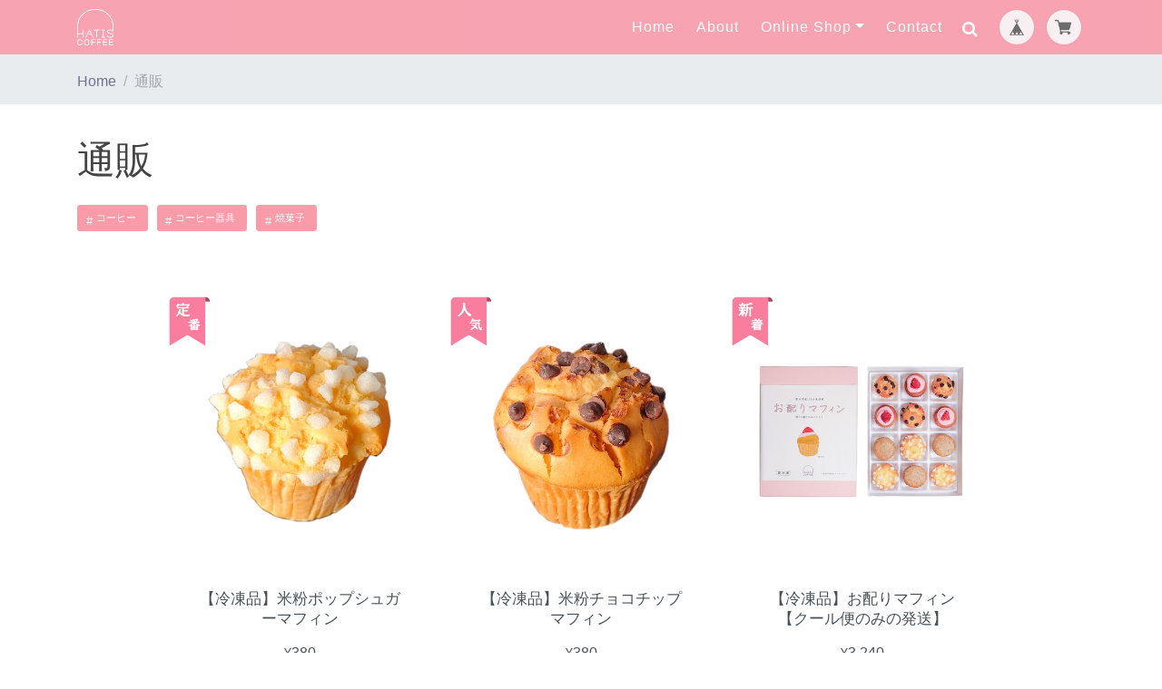

--- FILE ---
content_type: text/html; charset=UTF-8
request_url: https://coffee.hatis.jp/categories/5684347
body_size: 28393
content:
<!DOCTYPE html>
<html lang="ja">
<head>

<link rel="stylesheet" type="text/css" href="https://cf-baseassets.thebase.in/b36ef4ff23b198c3f37169655b6004c1/asset/shop/BASEshop-c04794395695aab12cc9.css"/>
    <meta charset="utf-8">
    <meta name="viewport" content="width=device-width, initial-scale=1, shrink-to-fit=no">
	<meta name="BASE-Theme-Name" content="Relation">
	<meta name="BASE-Theme-Version" content="1.23">
    <title>通販 | HATIS COFFEE（ハティスコーヒー）</title>
	<link rel='icon' type='image/png' href='//static.thebase.in/favicon.png' />
<link rel='apple-touch-icon' sizes='180x180' href='//static.thebase.in/apple-touch-icon.png' />
<link rel='apple-touch-icon-precomposed' href='//static.thebase.in/apple-touch-icon.png' />

	<link rel='canonical' href='https://coffee.hatis.jp/categories/5684347' />

	
	<link rel="preconnect" href="https://fonts.gstatic.com">
	<link href="https://fonts.googleapis.com/css2?family=Satisfy&display=swap" rel="stylesheet">

    <link href="https://basefile.akamaized.net/ymtk/605865974dadd/bootstrap.css" rel="stylesheet">
	<link rel="stylesheet" href="https://maxcdn.bootstrapcdn.com/font-awesome/4.7.0/css/font-awesome.min.css" type="text/css">
    <link href="https://basefile.akamaized.net/ymtk/605865b942275/swiper.css" rel="stylesheet">
	<link href="https://basefile.akamaized.net/ymtk/605865a85ba09/magnific-popup.css" rel="stylesheet">

	<link href="https://basefile.akamaized.net/ymtk/620c52bedee2a/relation123.min.css" rel="stylesheet">

			<link rel="stylesheet" type="text/css" href="https://basefile.akamaized.net/ymtk/605864aa49f05/item_label.css?1768288315034">
		
		
			<meta name="description" content="『HATIS COFFEE』は、神奈川県厚木市にある本格カフェバー”Bar HATIS（バーハティス）”のコーヒーブランドとして2015年に誕生しました。2023年6月に地元・厚木産はるみを使った米粉焼菓子とご当地コーヒーを扱うコンセプトショップとしてオープンしました。看板商品の「とびきりあつぎブレンド」は、地元で人気のご当地コーヒーとなり、おかげさまで厚木市ふるさと納税の返礼品にも採用され、現在では有名百貨店でも定期的に販売しております。地元・厚木産はるみを使った米粉焼菓子は小麦粉不使用/グルテンフリーなので、小麦アレルギーの方も安心してご購入いただけます。そして、焼菓子やコーヒーはテイクアウトだけでなく、カフェスペース（9席）にてゆったりとくつろいでお召し上がりいただけますので、ぜひお友達やお子さまとご一緒にお気軽にお立ち寄りください。〒243-0814神奈川県厚木市妻田南1-21-35　レイグランド営業時間　11:00～18:00&lt;木・金・土営業&gt;電話番号　046-206-4662駐車場2台完備（店舗裏側の27番・28番のスペース）本厚木駅から神奈中バス「厚08 松蓮寺行」・「厚12 まつかげ台行」などに乗車、バス停「三家入口」下車徒歩2分。近隣施設・厚木のぞみ幼稚園からおよそ100m、妻田小学校からおよそ450mの場所にあります。■HATISCOFFEE 取扱い店舗・厚木市まるごとショップ あつまる神奈川県厚木市中町2丁目12-15　アミューあつぎ B1F(一部商品を除く)・青空と大地 食の市神奈川県厚木市恩名4-5-83(一部商品を除く)・青空と大地 七沢温泉 食の市神奈川県厚木市七沢８０８(一部商品を除く)・JA夢未市神奈川県厚木市温水２５５(一部商品を除く)■グループ店・Bar HATIS（バーハティス）神奈川県厚木市寿町3-7-15常時100種類のウイスキーとコーヒーカクテルが人気の本格カフェバーhttps://bar.hatis.jp" />
<meta name="keywords" content="通販 | HATIS COFFEE（ハティスコーヒー）,BASE,EC,store,ネットショップ,コマース,作成" />
<meta property="fb:app_id" content="350947278320210" />
<meta property="og:description" content="『HATIS COFFEE』は、神奈川県厚木市にある本格カフェバー”Bar HATIS（バーハティス）”のコーヒーブランドとして2015年に誕生しました。2023年6月に地元・厚木産はるみを使った米粉焼菓子とご当地コーヒーを扱うコンセプトショップとしてオープンしました。看板商品の「とびきりあつぎブレンド」は、地元で人気のご当地コーヒーとなり、おかげさまで厚木市ふるさと納税の返礼品にも採用され、現在では有名百貨店でも定期的に販売しております。地元・厚木産はるみを使った米粉焼菓子は小麦粉不使用/グルテンフリーなので、小麦アレルギーの方も安心してご購入いただけます。そして、焼菓子やコーヒーはテイクアウトだけでなく、カフェスペース（9席）にてゆったりとくつろいでお召し上がりいただけますので、ぜひお友達やお子さまとご一緒にお気軽にお立ち寄りください。〒243-0814神奈川県厚木市妻田南1-21-35　レイグランド営業時間　11:00～18:00&lt;木・金・土営業&gt;電話番号　046-206-4662駐車場2台完備（店舗裏側の27番・28番のスペース）本厚木駅から神奈中バス「厚08 松蓮寺行」・「厚12 まつかげ台行」などに乗車、バス停「三家入口」下車徒歩2分。近隣施設・厚木のぞみ幼稚園からおよそ100m、妻田小学校からおよそ450mの場所にあります。■HATISCOFFEE 取扱い店舗・厚木市まるごとショップ あつまる神奈川県厚木市中町2丁目12-15　アミューあつぎ B1F(一部商品を除く)・青空と大地 食の市神奈川県厚木市恩名4-5-83(一部商品を除く)・青空と大地 七沢温泉 食の市神奈川県厚木市七沢８０８(一部商品を除く)・JA夢未市神奈川県厚木市温水２５５(一部商品を除く)■グループ店・Bar HATIS（バーハティス）神奈川県厚木市寿町3-7-15常時100種類のウイスキーとコーヒーカクテルが人気の本格カフェバーhttps://bar.hatis.jp" />
<meta property="og:title" content="通販 | HATIS COFFEE（ハティスコーヒー） powered by BASE" />
<meta property="og:image" content="https://baseec-img-mng.akamaized.net/images/user/logo/c82a32e3a3d1d25a8bfa1a495d26a8b9.png?imformat=generic&q=90&im=Resize,width=1200,height=1200,aspect=fit,type=normal;Crop,width=1200,height=1200,gravity=Center,allowExpansion" />
<meta property="og:url" content="https://coffee.hatis.jp/categories/5684347" />
<meta property="og:site_name" content="通販 | HATIS COFFEE（ハティスコーヒー） powered by BASE" />
<meta property="og:type" content="website" />
<meta name="twitter:card" content="summary_large_image" />
<meta name="twitter:site" content="@atsugi_hatis" />
<meta name="twitter:url" content="https://coffee.hatis.jp/categories/5684347" />
<meta name="twitter:title" content="通販 | HATIS COFFEE（ハティスコーヒー） powered by BASE" />
<meta name="twitter:description" content="『HATIS COFFEE』は、神奈川県厚木市にある本格カフェバー”Bar HATIS（バーハティス）”のコーヒーブランドとして2015年に誕生しました。2023年6月に地元・厚木産はるみを使った米粉焼菓子とご当地コーヒーを扱うコンセプトショップとしてオープンしました。看板商品の「とびきりあつぎブレンド」は、地元で人気のご当地コーヒーとなり、おかげさまで厚木市ふるさと納税の返礼品にも採用され、現在では有名百貨店でも定期的に販売しております。地元・厚木産はるみを使った米粉焼菓子は小麦粉不使用/グルテンフリーなので、小麦アレルギーの方も安心してご購入いただけます。そして、焼菓子やコーヒーはテイクアウトだけでなく、カフェスペース（9席）にてゆったりとくつろいでお召し上がりいただけますので、ぜひお友達やお子さまとご一緒にお気軽にお立ち寄りください。〒243-0814神奈川県厚木市妻田南1-21-35　レイグランド営業時間　11:00～18:00&lt;木・金・土営業&gt;電話番号　046-206-4662駐車場2台完備（店舗裏側の27番・28番のスペース）本厚木駅から神奈中バス「厚08 松蓮寺行」・「厚12 まつかげ台行」などに乗車、バス停「三家入口」下車徒歩2分。近隣施設・厚木のぞみ幼稚園からおよそ100m、妻田小学校からおよそ450mの場所にあります。■HATISCOFFEE 取扱い店舗・厚木市まるごとショップ あつまる神奈川県厚木市中町2丁目12-15　アミューあつぎ B1F(一部商品を除く)・青空と大地 食の市神奈川県厚木市恩名4-5-83(一部商品を除く)・青空と大地 七沢温泉 食の市神奈川県厚木市七沢８０８(一部商品を除く)・JA夢未市神奈川県厚木市温水２５５(一部商品を除く)■グループ店・Bar HATIS（バーハティス）神奈川県厚木市寿町3-7-15常時100種類のウイスキーとコーヒーカクテルが人気の本格カフェバーhttps://bar.hatis.jp" />
<meta name="twitter:image" content="https://baseec-img-mng.akamaized.net/images/user/logo/c82a32e3a3d1d25a8bfa1a495d26a8b9.png?imformat=generic&q=90&im=Resize,width=1200,height=1200,aspect=fit,type=normal;Crop,width=1200,height=1200,gravity=Center,allowExpansion" />

			
	
	        <meta name="description" content="『HATIS COFFEE』は、神奈川県厚木市にある本格カフェバー”Bar HATIS（バーハティス）”のコーヒーブランドとして2015年に誕生しました。2023年6月に地元・厚木産はるみを使った米粉焼菓子とご当地コーヒーを扱うコンセプトショップとしてオープンしました。看板商品の「とびきりあつぎブレンド」は、地元で人気のご当地コーヒーとなり、おかげさまで厚木市ふるさと納税の返礼品にも採用され、現在では有名百貨店でも定期的に販売しております。地元・厚木産はるみを使った米粉焼菓子は小麦粉不使用/グルテンフリーなので、小麦アレルギーの方も安心してご購入いただけます。そして、焼菓子やコーヒーはテイクアウトだけでなく、カフェスペース（9席）にてゆったりとくつろいでお召し上がりいただけますので、ぜひお友達やお子さまとご一緒にお気軽にお立ち寄りください。〒243-0814神奈川県厚木市妻田南1-21-35　レイグランド営業時間　11:00～18:00&lt;木・金・土営業&gt;電話番号　046-206-4662駐車場2台完備（店舗裏側の27番・28番のスペース）本厚木駅から神奈中バス「厚08 松蓮寺行」・「厚12 まつかげ台行」などに乗車、バス停「三家入口」下車徒歩2分。近隣施設・厚木のぞみ幼稚園からおよそ100m、妻田小学校からおよそ450mの場所にあります。■HATISCOFFEE 取扱い店舗・厚木市まるごとショップ あつまる神奈川県厚木市中町2丁目12-15　アミューあつぎ B1F(一部商品を除く)・青空と大地 食の市神奈川県厚木市恩名4-5-83(一部商品を除く)・青空と大地 七沢温泉 食の市神奈川県厚木市七沢８０８(一部商品を除く)・JA夢未市神奈川県厚木市温水２５５(一部商品を除く)■グループ店・Bar HATIS（バーハティス）神奈川県厚木市寿町3-7-15常時100種類のウイスキーとコーヒーカクテルが人気の本格カフェバーhttps://bar.hatis.jp" />
<meta name="keywords" content="通販 | HATIS COFFEE（ハティスコーヒー）,BASE,EC,store,ネットショップ,コマース,作成" />
<meta property="fb:app_id" content="350947278320210" />
<meta property="og:description" content="『HATIS COFFEE』は、神奈川県厚木市にある本格カフェバー”Bar HATIS（バーハティス）”のコーヒーブランドとして2015年に誕生しました。2023年6月に地元・厚木産はるみを使った米粉焼菓子とご当地コーヒーを扱うコンセプトショップとしてオープンしました。看板商品の「とびきりあつぎブレンド」は、地元で人気のご当地コーヒーとなり、おかげさまで厚木市ふるさと納税の返礼品にも採用され、現在では有名百貨店でも定期的に販売しております。地元・厚木産はるみを使った米粉焼菓子は小麦粉不使用/グルテンフリーなので、小麦アレルギーの方も安心してご購入いただけます。そして、焼菓子やコーヒーはテイクアウトだけでなく、カフェスペース（9席）にてゆったりとくつろいでお召し上がりいただけますので、ぜひお友達やお子さまとご一緒にお気軽にお立ち寄りください。〒243-0814神奈川県厚木市妻田南1-21-35　レイグランド営業時間　11:00～18:00&lt;木・金・土営業&gt;電話番号　046-206-4662駐車場2台完備（店舗裏側の27番・28番のスペース）本厚木駅から神奈中バス「厚08 松蓮寺行」・「厚12 まつかげ台行」などに乗車、バス停「三家入口」下車徒歩2分。近隣施設・厚木のぞみ幼稚園からおよそ100m、妻田小学校からおよそ450mの場所にあります。■HATISCOFFEE 取扱い店舗・厚木市まるごとショップ あつまる神奈川県厚木市中町2丁目12-15　アミューあつぎ B1F(一部商品を除く)・青空と大地 食の市神奈川県厚木市恩名4-5-83(一部商品を除く)・青空と大地 七沢温泉 食の市神奈川県厚木市七沢８０８(一部商品を除く)・JA夢未市神奈川県厚木市温水２５５(一部商品を除く)■グループ店・Bar HATIS（バーハティス）神奈川県厚木市寿町3-7-15常時100種類のウイスキーとコーヒーカクテルが人気の本格カフェバーhttps://bar.hatis.jp" />
<meta property="og:title" content="通販 | HATIS COFFEE（ハティスコーヒー） powered by BASE" />
<meta property="og:image" content="https://baseec-img-mng.akamaized.net/images/user/logo/c82a32e3a3d1d25a8bfa1a495d26a8b9.png?imformat=generic&q=90&im=Resize,width=1200,height=1200,aspect=fit,type=normal;Crop,width=1200,height=1200,gravity=Center,allowExpansion" />
<meta property="og:url" content="https://coffee.hatis.jp/categories/5684347" />
<meta property="og:site_name" content="通販 | HATIS COFFEE（ハティスコーヒー） powered by BASE" />
<meta property="og:type" content="website" />
<meta name="twitter:card" content="summary_large_image" />
<meta name="twitter:site" content="@atsugi_hatis" />
<meta name="twitter:url" content="https://coffee.hatis.jp/categories/5684347" />
<meta name="twitter:title" content="通販 | HATIS COFFEE（ハティスコーヒー） powered by BASE" />
<meta name="twitter:description" content="『HATIS COFFEE』は、神奈川県厚木市にある本格カフェバー”Bar HATIS（バーハティス）”のコーヒーブランドとして2015年に誕生しました。2023年6月に地元・厚木産はるみを使った米粉焼菓子とご当地コーヒーを扱うコンセプトショップとしてオープンしました。看板商品の「とびきりあつぎブレンド」は、地元で人気のご当地コーヒーとなり、おかげさまで厚木市ふるさと納税の返礼品にも採用され、現在では有名百貨店でも定期的に販売しております。地元・厚木産はるみを使った米粉焼菓子は小麦粉不使用/グルテンフリーなので、小麦アレルギーの方も安心してご購入いただけます。そして、焼菓子やコーヒーはテイクアウトだけでなく、カフェスペース（9席）にてゆったりとくつろいでお召し上がりいただけますので、ぜひお友達やお子さまとご一緒にお気軽にお立ち寄りください。〒243-0814神奈川県厚木市妻田南1-21-35　レイグランド営業時間　11:00～18:00&lt;木・金・土営業&gt;電話番号　046-206-4662駐車場2台完備（店舗裏側の27番・28番のスペース）本厚木駅から神奈中バス「厚08 松蓮寺行」・「厚12 まつかげ台行」などに乗車、バス停「三家入口」下車徒歩2分。近隣施設・厚木のぞみ幼稚園からおよそ100m、妻田小学校からおよそ450mの場所にあります。■HATISCOFFEE 取扱い店舗・厚木市まるごとショップ あつまる神奈川県厚木市中町2丁目12-15　アミューあつぎ B1F(一部商品を除く)・青空と大地 食の市神奈川県厚木市恩名4-5-83(一部商品を除く)・青空と大地 七沢温泉 食の市神奈川県厚木市七沢８０８(一部商品を除く)・JA夢未市神奈川県厚木市温水２５５(一部商品を除く)■グループ店・Bar HATIS（バーハティス）神奈川県厚木市寿町3-7-15常時100種類のウイスキーとコーヒーカクテルが人気の本格カフェバーhttps://bar.hatis.jp" />
<meta name="twitter:image" content="https://baseec-img-mng.akamaized.net/images/user/logo/c82a32e3a3d1d25a8bfa1a495d26a8b9.png?imformat=generic&q=90&im=Resize,width=1200,height=1200,aspect=fit,type=normal;Crop,width=1200,height=1200,gravity=Center,allowExpansion" />
    <script src='/js/jquery-1.8.2.min.js'></script>
    <script type="text/javascript">
	var _gaq = _gaq || [];
	var gtag = gtag || function(){};
</script>
			<script>
window.dataLayer = window.dataLayer || [];
window.dataLayer.push({

	
						'shopTheme': "my_theme_47733",
		
				'shopId': "hatiscoffee",

				
				
				
	
		});
</script>


<!-- Google Tag Manager for thebase.in-->
<noscript><iframe src="//www.googletagmanager.com/ns.html?id=GTM-K652NBTK"
height="0" width="0" style="display:none;visibility:hidden"></iframe></noscript>
<script>(function(w,d,s,l,i){w[l]=w[l]||[];w[l].push({'gtm.start':
new Date().getTime(),event:'gtm.js'});var f=d.getElementsByTagName(s)[0],
j=d.createElement(s),dl=l!='dataLayer'?'&l='+l:'';j.async=true;j.src=
'//www.googletagmanager.com/gtm.js?id='+i+dl;f.parentNode.insertBefore(j,f);
})(window,document,'script','dataLayer','GTM-K652NBTK');</script>
<!-- End Google Tag Manager -->

<script type="text/javascript">


</script>

	


	<!-- Facebook Pixel Code -->
	<script>
		!function(f,b,e,v,n,t,s){if(f.fbq)return;n=f.fbq=function(){n.callMethod?
			n.callMethod.apply(n,arguments):n.queue.push(arguments)};if(!f._fbq)f._fbq=n;
			n.push=n;n.loaded=!0;n.version='2.0';n.queue=[];t=b.createElement(e);t.async=!0;
			t.src=v;s=b.getElementsByTagName(e)[0];s.parentNode.insertBefore(t,s)}(window,
			document,'script','https://connect.facebook.net/en_US/fbevents.js');

			
		fbq('init', '382977812420121', {}, { agent: 'plthebase' });
		fbq('trackSingle', '382977812420121', 'PageView');

				data = null;
				if (data) {
			(function(data) {
				window.addEventListener('load', function() {
					$.ajax({
						type: 'POST',
						url: "https://coffee.hatis.jp/facebook/conversion/",
						dataType: 'json',
						data: data,
						success: function (data) {},
					})
				})
			})(data)
		}

	</script>
	<!-- End Facebook Pixel Code -->




    
<style type="text/css">
body { 
        background-image: none;
        background-color: #ffffff;
     }
</style>
	

<style type="text/css">	

.decoration-frame path,.decoration-frame polygon {fill:#ffffff;}

	body, p, h1,h2,h3,h4,h5,h6,
	.main #about.blogListMain h2 a,
	.blog_title a, .categoryMap a,
	.main #about.blogListMain h2 a:hover,.blog_title a:hover,
	.preOrder__label,.lottery__label, .takeout__label,
	.attention.salesPeriod--willStart,.attention.salesPeriod.salesPeriod--term { color: #444444; }
	.ageVerificationWarning { color: #444444 !important; }
	.communityLabel,
	.attention.salesPeriod.salesPeriod--finish,
	#item_page_wrap #price p,
	.preOrder__label,.lottery__label, .takeout__label,
	.attention.salesPeriod--willStart,.attention.salesPeriod.salesPeriod--term,.ageVerificationWarning { border-color:#444444; }


	p a, p a:hover,
	.about .col-lg-12 a, .blog_body a,
	.itemTextArea a,.itemTextArea a:hover,
	.keycolor,
	.lightbox-basic .list-unstyled .fa,
	.basic-2 .iconcard-icon .fa,
	.basic-4 .list-unstyled .fa,
	.footer .fa-stack:hover .fa-stack-2x,
	.ex-basic-1 .list-unstyled .fa,
	.ex-basic-1 .text-box .text-box-icon,
	.ex-cards-1 .card .fa-stack-2x,
	.navbar-custom .fa-stack-2x,
	.navbar-custom .fa-stack:hover .fa-stack-1x,
	.flowlist > li div h4,
	.pinnedBlog i.fa,
	.categoryMap ul li:before, .publish_date.blog_pinned:after { color:#fa9baa !important; }
	
	.hr-heading,
	.navbar-custom,
	.navbar-custom .dropdown-menu,
	.navbar-custom .appsItemCategoryTag_child a:hover,
	.basic-1 .faqtopics .chapter-title,
	.split .area-2,
	.navbar-custom,
	.flowlist > li div h4 .icon,
	.blog_inner .read_more a,
	.blogtop a.button,
	.communityMain #productsLimitedUrl .urlBox,
	.ChildCategories li a,
	#moreItems a,
	a.toItemPage,
	.searchWidget .form-control-submit-button,
	.noItems .form-control-submit-button { background-color: #fa9baa !important; }
	
	.header .video-play-button:before,
	.header .video-play-button:after,
	.action {background:#fa9baa;}
	
	#law h3 { border-left-color:#fa9baa;}
	.review01__tab:after,
	.categoryMap ul li ul li::before,.categoryMap ul li ul li::after { border-color: #fa9baa !important;}

	.navbar-custom .nav-item .nav-link,
	.navbar-custom .nav-item .nav-link:hover,
	.navbar-custom .nav-item .nav-link.active,
	form#hsearch:after,
	.blogtop a.button,
	.navbar-custom .navbar-brand,
	.navbar-custom .navbar-toggler,
	.basic-1 .faqtopics .chapter-title,
	.split p, .split h2,
	#moreItems a,
	a.toItemPage,
	.chapter-title .icon,
	.communityMain #productsLimitedUrl .urlBox,
	.communityMain #productsLimitedUrl .urlBox a,
	.dropdown-menu a,
	.form-control-submit-button i.fa,
	.main #about .read_more a { color: #FFFFFF !important; }

	.btn-solid-reg,
	.btn-solid-lg,
	.form-control-submit-button {border-color:#fa9baa !important;}
	
	.btn-solid-reg,
	.btn-solid-lg,
	.mailmagWidget .mailMagazineSubscribe_submit,
	.form-control-submit-button,
	#item_page_wrap #purchase_form .purchaseButton__btn,
	#item_page_wrap #purchase_form .purchaseButton__btn:hover,
	.inquirySection .control-panel input#buttonLeave,
	.inquirySection .control-panel input#buttonLeave:hover {background-color:#fa9baa;}

	a.btn-solid-reg,
	a.btn-solid-lg,
	.mailmagWidget .mailMagazineSubscribe_submit,
	.form-control-submit-button,
	#item_page_wrap #purchase_form .purchaseButton__btn,
	#item_page_wrap #purchase_form .purchaseButton__btn:hover,
	.inquirySection .control-panel input#buttonLeave,
	.inquirySection .control-panel input#buttonLeave:hover { color: #444444 !important;}

.header h1,.header p.p-large,
.counter h4,.counter #counter .counter-info,.counter #counter .counter-value { color: #FFFFFF !important; }
@media (min-width: 992px) {
	.frontpage .navbar-custom .navbar-brand .logoText,
	.frontpage .navbar-custom .nav-item .nav-link,
	.frontpage .navbar-custom .nav-item .nav-link:hover,
	.frontpage .navbar-custom .nav-item .nav-link.active,
	.frontpage form#hsearch:after { color: #FFFFFF !important; }
	}

.counter #counter .cell {width: 8rem !important;}

</style>
    <script type="text/javascript">
    $(function() {
        $('#hsinput')
        .focusin(function(e) {
            $('.navbar-nav li.nav-item').removeClass("display").addClass("hide");
        })
        .focusout(function(e) {
            $('.navbar-nav li.nav-item').removeClass("hide").addClass("display");
        });
    });
</script>

<meta name="cot:primaryColor" content="#000000"><meta name="cot:accentColor" content="#000000"><meta name="cot:textColor" content="#000000"><meta name="cot:lightTextColor" content="#ffffff"><meta name="cot:complementaryColor" content="#CCCCCC"><meta name="cot:titleColor" content="#000000">

	

	<script type="text/javascript">
		;window.NREUM||(NREUM={});NREUM.init={distributed_tracing:{enabled:true},privacy:{cookies_enabled:true},ajax:{deny_list:["bam.nr-data.net"]}};

		;NREUM.loader_config={accountID:"2907216",trustKey:"2804831",agentID:"663072695",licenseKey:"NRJS-4c41e18b2dabf750af0",applicationID:"663072695"}
		;NREUM.info={beacon:"bam.nr-data.net",errorBeacon:"bam.nr-data.net",licenseKey:"NRJS-4c41e18b2dabf750af0",applicationID:"663072695",sa:1}

		;/*! For license information please see nr-loader-spa-1.236.0.min.js.LICENSE.txt */
		(()=>{"use strict";var e,t,r={5763:(e,t,r)=>{r.d(t,{P_:()=>l,Mt:()=>g,C5:()=>s,DL:()=>v,OP:()=>T,lF:()=>D,Yu:()=>y,Dg:()=>h,CX:()=>c,GE:()=>b,sU:()=>_});var n=r(8632),i=r(9567);const o={beacon:n.ce.beacon,errorBeacon:n.ce.errorBeacon,licenseKey:void 0,applicationID:void 0,sa:void 0,queueTime:void 0,applicationTime:void 0,ttGuid:void 0,user:void 0,account:void 0,product:void 0,extra:void 0,jsAttributes:{},userAttributes:void 0,atts:void 0,transactionName:void 0,tNamePlain:void 0},a={};function s(e){if(!e)throw new Error("All info objects require an agent identifier!");if(!a[e])throw new Error("Info for ".concat(e," was never set"));return a[e]}function c(e,t){if(!e)throw new Error("All info objects require an agent identifier!");a[e]=(0,i.D)(t,o),(0,n.Qy)(e,a[e],"info")}var u=r(7056);const d=()=>{const e={blockSelector:"[data-nr-block]",maskInputOptions:{password:!0}};return{allow_bfcache:!0,privacy:{cookies_enabled:!0},ajax:{deny_list:void 0,enabled:!0,harvestTimeSeconds:10},distributed_tracing:{enabled:void 0,exclude_newrelic_header:void 0,cors_use_newrelic_header:void 0,cors_use_tracecontext_headers:void 0,allowed_origins:void 0},session:{domain:void 0,expiresMs:u.oD,inactiveMs:u.Hb},ssl:void 0,obfuscate:void 0,jserrors:{enabled:!0,harvestTimeSeconds:10},metrics:{enabled:!0},page_action:{enabled:!0,harvestTimeSeconds:30},page_view_event:{enabled:!0},page_view_timing:{enabled:!0,harvestTimeSeconds:30,long_task:!1},session_trace:{enabled:!0,harvestTimeSeconds:10},harvest:{tooManyRequestsDelay:60},session_replay:{enabled:!1,harvestTimeSeconds:60,sampleRate:.1,errorSampleRate:.1,maskTextSelector:"*",maskAllInputs:!0,get blockClass(){return"nr-block"},get ignoreClass(){return"nr-ignore"},get maskTextClass(){return"nr-mask"},get blockSelector(){return e.blockSelector},set blockSelector(t){e.blockSelector+=",".concat(t)},get maskInputOptions(){return e.maskInputOptions},set maskInputOptions(t){e.maskInputOptions={...t,password:!0}}},spa:{enabled:!0,harvestTimeSeconds:10}}},f={};function l(e){if(!e)throw new Error("All configuration objects require an agent identifier!");if(!f[e])throw new Error("Configuration for ".concat(e," was never set"));return f[e]}function h(e,t){if(!e)throw new Error("All configuration objects require an agent identifier!");f[e]=(0,i.D)(t,d()),(0,n.Qy)(e,f[e],"config")}function g(e,t){if(!e)throw new Error("All configuration objects require an agent identifier!");var r=l(e);if(r){for(var n=t.split("."),i=0;i<n.length-1;i++)if("object"!=typeof(r=r[n[i]]))return;r=r[n[n.length-1]]}return r}const p={accountID:void 0,trustKey:void 0,agentID:void 0,licenseKey:void 0,applicationID:void 0,xpid:void 0},m={};function v(e){if(!e)throw new Error("All loader-config objects require an agent identifier!");if(!m[e])throw new Error("LoaderConfig for ".concat(e," was never set"));return m[e]}function b(e,t){if(!e)throw new Error("All loader-config objects require an agent identifier!");m[e]=(0,i.D)(t,p),(0,n.Qy)(e,m[e],"loader_config")}const y=(0,n.mF)().o;var w=r(385),x=r(6818);const A={buildEnv:x.Re,bytesSent:{},queryBytesSent:{},customTransaction:void 0,disabled:!1,distMethod:x.gF,isolatedBacklog:!1,loaderType:void 0,maxBytes:3e4,offset:Math.floor(w._A?.performance?.timeOrigin||w._A?.performance?.timing?.navigationStart||Date.now()),onerror:void 0,origin:""+w._A.location,ptid:void 0,releaseIds:{},session:void 0,xhrWrappable:"function"==typeof w._A.XMLHttpRequest?.prototype?.addEventListener,version:x.q4},E={};function T(e){if(!e)throw new Error("All runtime objects require an agent identifier!");if(!E[e])throw new Error("Runtime for ".concat(e," was never set"));return E[e]}function _(e,t){if(!e)throw new Error("All runtime objects require an agent identifier!");E[e]=(0,i.D)(t,A),(0,n.Qy)(e,E[e],"runtime")}function D(e){return function(e){try{const t=s(e);return!!t.licenseKey&&!!t.errorBeacon&&!!t.applicationID}catch(e){return!1}}(e)}},9567:(e,t,r)=>{r.d(t,{D:()=>i});var n=r(50);function i(e,t){try{if(!e||"object"!=typeof e)return(0,n.Z)("Setting a Configurable requires an object as input");if(!t||"object"!=typeof t)return(0,n.Z)("Setting a Configurable requires a model to set its initial properties");const r=Object.create(Object.getPrototypeOf(t),Object.getOwnPropertyDescriptors(t)),o=0===Object.keys(r).length?e:r;for(let a in o)if(void 0!==e[a])try{"object"==typeof e[a]&&"object"==typeof t[a]?r[a]=i(e[a],t[a]):r[a]=e[a]}catch(e){(0,n.Z)("An error occurred while setting a property of a Configurable",e)}return r}catch(e){(0,n.Z)("An error occured while setting a Configurable",e)}}},6818:(e,t,r)=>{r.d(t,{Re:()=>i,gF:()=>o,q4:()=>n});const n="1.236.0",i="PROD",o="CDN"},385:(e,t,r)=>{r.d(t,{FN:()=>a,IF:()=>u,Nk:()=>f,Tt:()=>s,_A:()=>o,il:()=>n,pL:()=>c,v6:()=>i,w1:()=>d});const n="undefined"!=typeof window&&!!window.document,i="undefined"!=typeof WorkerGlobalScope&&("undefined"!=typeof self&&self instanceof WorkerGlobalScope&&self.navigator instanceof WorkerNavigator||"undefined"!=typeof globalThis&&globalThis instanceof WorkerGlobalScope&&globalThis.navigator instanceof WorkerNavigator),o=n?window:"undefined"!=typeof WorkerGlobalScope&&("undefined"!=typeof self&&self instanceof WorkerGlobalScope&&self||"undefined"!=typeof globalThis&&globalThis instanceof WorkerGlobalScope&&globalThis),a=""+o?.location,s=/iPad|iPhone|iPod/.test(navigator.userAgent),c=s&&"undefined"==typeof SharedWorker,u=(()=>{const e=navigator.userAgent.match(/Firefox[/\s](\d+\.\d+)/);return Array.isArray(e)&&e.length>=2?+e[1]:0})(),d=Boolean(n&&window.document.documentMode),f=!!navigator.sendBeacon},1117:(e,t,r)=>{r.d(t,{w:()=>o});var n=r(50);const i={agentIdentifier:"",ee:void 0};class o{constructor(e){try{if("object"!=typeof e)return(0,n.Z)("shared context requires an object as input");this.sharedContext={},Object.assign(this.sharedContext,i),Object.entries(e).forEach((e=>{let[t,r]=e;Object.keys(i).includes(t)&&(this.sharedContext[t]=r)}))}catch(e){(0,n.Z)("An error occured while setting SharedContext",e)}}}},8e3:(e,t,r)=>{r.d(t,{L:()=>d,R:()=>c});var n=r(2177),i=r(1284),o=r(4322),a=r(3325);const s={};function c(e,t){const r={staged:!1,priority:a.p[t]||0};u(e),s[e].get(t)||s[e].set(t,r)}function u(e){e&&(s[e]||(s[e]=new Map))}function d(){let e=arguments.length>0&&void 0!==arguments[0]?arguments[0]:"",t=arguments.length>1&&void 0!==arguments[1]?arguments[1]:"feature";if(u(e),!e||!s[e].get(t))return a(t);s[e].get(t).staged=!0;const r=[...s[e]];function a(t){const r=e?n.ee.get(e):n.ee,a=o.X.handlers;if(r.backlog&&a){var s=r.backlog[t],c=a[t];if(c){for(var u=0;s&&u<s.length;++u)f(s[u],c);(0,i.D)(c,(function(e,t){(0,i.D)(t,(function(t,r){r[0].on(e,r[1])}))}))}delete a[t],r.backlog[t]=null,r.emit("drain-"+t,[])}}r.every((e=>{let[t,r]=e;return r.staged}))&&(r.sort(((e,t)=>e[1].priority-t[1].priority)),r.forEach((e=>{let[t]=e;a(t)})))}function f(e,t){var r=e[1];(0,i.D)(t[r],(function(t,r){var n=e[0];if(r[0]===n){var i=r[1],o=e[3],a=e[2];i.apply(o,a)}}))}},2177:(e,t,r)=>{r.d(t,{c:()=>f,ee:()=>u});var n=r(8632),i=r(2210),o=r(1284),a=r(5763),s="nr@context";let c=(0,n.fP)();var u;function d(){}function f(e){return(0,i.X)(e,s,l)}function l(){return new d}function h(){u.aborted=!0,u.backlog={}}c.ee?u=c.ee:(u=function e(t,r){var n={},c={},f={},g=!1;try{g=16===r.length&&(0,a.OP)(r).isolatedBacklog}catch(e){}var p={on:b,addEventListener:b,removeEventListener:y,emit:v,get:x,listeners:w,context:m,buffer:A,abort:h,aborted:!1,isBuffering:E,debugId:r,backlog:g?{}:t&&"object"==typeof t.backlog?t.backlog:{}};return p;function m(e){return e&&e instanceof d?e:e?(0,i.X)(e,s,l):l()}function v(e,r,n,i,o){if(!1!==o&&(o=!0),!u.aborted||i){t&&o&&t.emit(e,r,n);for(var a=m(n),s=w(e),d=s.length,f=0;f<d;f++)s[f].apply(a,r);var l=T()[c[e]];return l&&l.push([p,e,r,a]),a}}function b(e,t){n[e]=w(e).concat(t)}function y(e,t){var r=n[e];if(r)for(var i=0;i<r.length;i++)r[i]===t&&r.splice(i,1)}function w(e){return n[e]||[]}function x(t){return f[t]=f[t]||e(p,t)}function A(e,t){var r=T();p.aborted||(0,o.D)(e,(function(e,n){t=t||"feature",c[n]=t,t in r||(r[t]=[])}))}function E(e){return!!T()[c[e]]}function T(){return p.backlog}}(void 0,"globalEE"),c.ee=u)},5546:(e,t,r)=>{r.d(t,{E:()=>n,p:()=>i});var n=r(2177).ee.get("handle");function i(e,t,r,i,o){o?(o.buffer([e],i),o.emit(e,t,r)):(n.buffer([e],i),n.emit(e,t,r))}},4322:(e,t,r)=>{r.d(t,{X:()=>o});var n=r(5546);o.on=a;var i=o.handlers={};function o(e,t,r,o){a(o||n.E,i,e,t,r)}function a(e,t,r,i,o){o||(o="feature"),e||(e=n.E);var a=t[o]=t[o]||{};(a[r]=a[r]||[]).push([e,i])}},3239:(e,t,r)=>{r.d(t,{bP:()=>s,iz:()=>c,m$:()=>a});var n=r(385);let i=!1,o=!1;try{const e={get passive(){return i=!0,!1},get signal(){return o=!0,!1}};n._A.addEventListener("test",null,e),n._A.removeEventListener("test",null,e)}catch(e){}function a(e,t){return i||o?{capture:!!e,passive:i,signal:t}:!!e}function s(e,t){let r=arguments.length>2&&void 0!==arguments[2]&&arguments[2],n=arguments.length>3?arguments[3]:void 0;window.addEventListener(e,t,a(r,n))}function c(e,t){let r=arguments.length>2&&void 0!==arguments[2]&&arguments[2],n=arguments.length>3?arguments[3]:void 0;document.addEventListener(e,t,a(r,n))}},4402:(e,t,r)=>{r.d(t,{Ht:()=>u,M:()=>c,Rl:()=>a,ky:()=>s});var n=r(385);const i="xxxxxxxx-xxxx-4xxx-yxxx-xxxxxxxxxxxx";function o(e,t){return e?15&e[t]:16*Math.random()|0}function a(){const e=n._A?.crypto||n._A?.msCrypto;let t,r=0;return e&&e.getRandomValues&&(t=e.getRandomValues(new Uint8Array(31))),i.split("").map((e=>"x"===e?o(t,++r).toString(16):"y"===e?(3&o()|8).toString(16):e)).join("")}function s(e){const t=n._A?.crypto||n._A?.msCrypto;let r,i=0;t&&t.getRandomValues&&(r=t.getRandomValues(new Uint8Array(31)));const a=[];for(var s=0;s<e;s++)a.push(o(r,++i).toString(16));return a.join("")}function c(){return s(16)}function u(){return s(32)}},7056:(e,t,r)=>{r.d(t,{Bq:()=>n,Hb:()=>o,oD:()=>i});const n="NRBA",i=144e5,o=18e5},7894:(e,t,r)=>{function n(){return Math.round(performance.now())}r.d(t,{z:()=>n})},7243:(e,t,r)=>{r.d(t,{e:()=>o});var n=r(385),i={};function o(e){if(e in i)return i[e];if(0===(e||"").indexOf("data:"))return{protocol:"data"};let t;var r=n._A?.location,o={};if(n.il)t=document.createElement("a"),t.href=e;else try{t=new URL(e,r.href)}catch(e){return o}o.port=t.port;var a=t.href.split("://");!o.port&&a[1]&&(o.port=a[1].split("/")[0].split("@").pop().split(":")[1]),o.port&&"0"!==o.port||(o.port="https"===a[0]?"443":"80"),o.hostname=t.hostname||r.hostname,o.pathname=t.pathname,o.protocol=a[0],"/"!==o.pathname.charAt(0)&&(o.pathname="/"+o.pathname);var s=!t.protocol||":"===t.protocol||t.protocol===r.protocol,c=t.hostname===r.hostname&&t.port===r.port;return o.sameOrigin=s&&(!t.hostname||c),"/"===o.pathname&&(i[e]=o),o}},50:(e,t,r)=>{function n(e,t){"function"==typeof console.warn&&(console.warn("New Relic: ".concat(e)),t&&console.warn(t))}r.d(t,{Z:()=>n})},2587:(e,t,r)=>{r.d(t,{N:()=>c,T:()=>u});var n=r(2177),i=r(5546),o=r(8e3),a=r(3325);const s={stn:[a.D.sessionTrace],err:[a.D.jserrors,a.D.metrics],ins:[a.D.pageAction],spa:[a.D.spa],sr:[a.D.sessionReplay,a.D.sessionTrace]};function c(e,t){const r=n.ee.get(t);e&&"object"==typeof e&&(Object.entries(e).forEach((e=>{let[t,n]=e;void 0===u[t]&&(s[t]?s[t].forEach((e=>{n?(0,i.p)("feat-"+t,[],void 0,e,r):(0,i.p)("block-"+t,[],void 0,e,r),(0,i.p)("rumresp-"+t,[Boolean(n)],void 0,e,r)})):n&&(0,i.p)("feat-"+t,[],void 0,void 0,r),u[t]=Boolean(n))})),Object.keys(s).forEach((e=>{void 0===u[e]&&(s[e]?.forEach((t=>(0,i.p)("rumresp-"+e,[!1],void 0,t,r))),u[e]=!1)})),(0,o.L)(t,a.D.pageViewEvent))}const u={}},2210:(e,t,r)=>{r.d(t,{X:()=>i});var n=Object.prototype.hasOwnProperty;function i(e,t,r){if(n.call(e,t))return e[t];var i=r();if(Object.defineProperty&&Object.keys)try{return Object.defineProperty(e,t,{value:i,writable:!0,enumerable:!1}),i}catch(e){}return e[t]=i,i}},1284:(e,t,r)=>{r.d(t,{D:()=>n});const n=(e,t)=>Object.entries(e||{}).map((e=>{let[r,n]=e;return t(r,n)}))},4351:(e,t,r)=>{r.d(t,{P:()=>o});var n=r(2177);const i=()=>{const e=new WeakSet;return(t,r)=>{if("object"==typeof r&&null!==r){if(e.has(r))return;e.add(r)}return r}};function o(e){try{return JSON.stringify(e,i())}catch(e){try{n.ee.emit("internal-error",[e])}catch(e){}}}},3960:(e,t,r)=>{r.d(t,{K:()=>a,b:()=>o});var n=r(3239);function i(){return"undefined"==typeof document||"complete"===document.readyState}function o(e,t){if(i())return e();(0,n.bP)("load",e,t)}function a(e){if(i())return e();(0,n.iz)("DOMContentLoaded",e)}},8632:(e,t,r)=>{r.d(t,{EZ:()=>u,Qy:()=>c,ce:()=>o,fP:()=>a,gG:()=>d,mF:()=>s});var n=r(7894),i=r(385);const o={beacon:"bam.nr-data.net",errorBeacon:"bam.nr-data.net"};function a(){return i._A.NREUM||(i._A.NREUM={}),void 0===i._A.newrelic&&(i._A.newrelic=i._A.NREUM),i._A.NREUM}function s(){let e=a();return e.o||(e.o={ST:i._A.setTimeout,SI:i._A.setImmediate,CT:i._A.clearTimeout,XHR:i._A.XMLHttpRequest,REQ:i._A.Request,EV:i._A.Event,PR:i._A.Promise,MO:i._A.MutationObserver,FETCH:i._A.fetch}),e}function c(e,t,r){let i=a();const o=i.initializedAgents||{},s=o[e]||{};return Object.keys(s).length||(s.initializedAt={ms:(0,n.z)(),date:new Date}),i.initializedAgents={...o,[e]:{...s,[r]:t}},i}function u(e,t){a()[e]=t}function d(){return function(){let e=a();const t=e.info||{};e.info={beacon:o.beacon,errorBeacon:o.errorBeacon,...t}}(),function(){let e=a();const t=e.init||{};e.init={...t}}(),s(),function(){let e=a();const t=e.loader_config||{};e.loader_config={...t}}(),a()}},7956:(e,t,r)=>{r.d(t,{N:()=>i});var n=r(3239);function i(e){let t=arguments.length>1&&void 0!==arguments[1]&&arguments[1],r=arguments.length>2?arguments[2]:void 0,i=arguments.length>3?arguments[3]:void 0;return void(0,n.iz)("visibilitychange",(function(){if(t)return void("hidden"==document.visibilityState&&e());e(document.visibilityState)}),r,i)}},1214:(e,t,r)=>{r.d(t,{em:()=>v,u5:()=>N,QU:()=>S,_L:()=>I,Gm:()=>L,Lg:()=>M,gy:()=>U,BV:()=>Q,Kf:()=>ee});var n=r(2177);const i="nr@original";var o=Object.prototype.hasOwnProperty,a=!1;function s(e,t){return e||(e=n.ee),r.inPlace=function(e,t,n,i,o){n||(n="");var a,s,c,u="-"===n.charAt(0);for(c=0;c<t.length;c++)d(a=e[s=t[c]])||(e[s]=r(a,u?s+n:n,i,s,o))},r.flag=i,r;function r(t,r,n,a,s){return d(t)?t:(r||(r=""),nrWrapper[i]=t,u(t,nrWrapper,e),nrWrapper);function nrWrapper(){var i,u,d,f;try{u=this,i=[...arguments],d="function"==typeof n?n(i,u):n||{}}catch(t){c([t,"",[i,u,a],d],e)}o(r+"start",[i,u,a],d,s);try{return f=t.apply(u,i)}catch(e){throw o(r+"err",[i,u,e],d,s),e}finally{o(r+"end",[i,u,f],d,s)}}}function o(r,n,i,o){if(!a||t){var s=a;a=!0;try{e.emit(r,n,i,t,o)}catch(t){c([t,r,n,i],e)}a=s}}}function c(e,t){t||(t=n.ee);try{t.emit("internal-error",e)}catch(e){}}function u(e,t,r){if(Object.defineProperty&&Object.keys)try{return Object.keys(e).forEach((function(r){Object.defineProperty(t,r,{get:function(){return e[r]},set:function(t){return e[r]=t,t}})})),t}catch(e){c([e],r)}for(var n in e)o.call(e,n)&&(t[n]=e[n]);return t}function d(e){return!(e&&e instanceof Function&&e.apply&&!e[i])}var f=r(2210),l=r(385);const h={},g=XMLHttpRequest,p="addEventListener",m="removeEventListener";function v(e){var t=function(e){return(e||n.ee).get("events")}(e);if(h[t.debugId]++)return t;h[t.debugId]=1;var r=s(t,!0);function i(e){r.inPlace(e,[p,m],"-",o)}function o(e,t){return e[1]}return"getPrototypeOf"in Object&&(l.il&&b(document,i),b(l._A,i),b(g.prototype,i)),t.on(p+"-start",(function(e,t){var n=e[1];if(null!==n&&("function"==typeof n||"object"==typeof n)){var i=(0,f.X)(n,"nr@wrapped",(function(){var e={object:function(){if("function"!=typeof n.handleEvent)return;return n.handleEvent.apply(n,arguments)},function:n}[typeof n];return e?r(e,"fn-",null,e.name||"anonymous"):n}));this.wrapped=e[1]=i}})),t.on(m+"-start",(function(e){e[1]=this.wrapped||e[1]})),t}function b(e,t){let r=e;for(;"object"==typeof r&&!Object.prototype.hasOwnProperty.call(r,p);)r=Object.getPrototypeOf(r);for(var n=arguments.length,i=new Array(n>2?n-2:0),o=2;o<n;o++)i[o-2]=arguments[o];r&&t(r,...i)}var y="fetch-",w=y+"body-",x=["arrayBuffer","blob","json","text","formData"],A=l._A.Request,E=l._A.Response,T="prototype",_="nr@context";const D={};function N(e){const t=function(e){return(e||n.ee).get("fetch")}(e);if(!(A&&E&&l._A.fetch))return t;if(D[t.debugId]++)return t;function r(e,r,n){var i=e[r];"function"==typeof i&&(e[r]=function(){var e,r=[...arguments],o={};t.emit(n+"before-start",[r],o),o[_]&&o[_].dt&&(e=o[_].dt);var a=i.apply(this,r);return t.emit(n+"start",[r,e],a),a.then((function(e){return t.emit(n+"end",[null,e],a),e}),(function(e){throw t.emit(n+"end",[e],a),e}))})}return D[t.debugId]=1,x.forEach((e=>{r(A[T],e,w),r(E[T],e,w)})),r(l._A,"fetch",y),t.on(y+"end",(function(e,r){var n=this;if(r){var i=r.headers.get("content-length");null!==i&&(n.rxSize=i),t.emit(y+"done",[null,r],n)}else t.emit(y+"done",[e],n)})),t}const O={},j=["pushState","replaceState"];function S(e){const t=function(e){return(e||n.ee).get("history")}(e);return!l.il||O[t.debugId]++||(O[t.debugId]=1,s(t).inPlace(window.history,j,"-")),t}var P=r(3239);const C={},R=["appendChild","insertBefore","replaceChild"];function I(e){const t=function(e){return(e||n.ee).get("jsonp")}(e);if(!l.il||C[t.debugId])return t;C[t.debugId]=!0;var r=s(t),i=/[?&](?:callback|cb)=([^&#]+)/,o=/(.*)\.([^.]+)/,a=/^(\w+)(\.|$)(.*)$/;function c(e,t){var r=e.match(a),n=r[1],i=r[3];return i?c(i,t[n]):t[n]}return r.inPlace(Node.prototype,R,"dom-"),t.on("dom-start",(function(e){!function(e){if(!e||"string"!=typeof e.nodeName||"script"!==e.nodeName.toLowerCase())return;if("function"!=typeof e.addEventListener)return;var n=(a=e.src,s=a.match(i),s?s[1]:null);var a,s;if(!n)return;var u=function(e){var t=e.match(o);if(t&&t.length>=3)return{key:t[2],parent:c(t[1],window)};return{key:e,parent:window}}(n);if("function"!=typeof u.parent[u.key])return;var d={};function f(){t.emit("jsonp-end",[],d),e.removeEventListener("load",f,(0,P.m$)(!1)),e.removeEventListener("error",l,(0,P.m$)(!1))}function l(){t.emit("jsonp-error",[],d),t.emit("jsonp-end",[],d),e.removeEventListener("load",f,(0,P.m$)(!1)),e.removeEventListener("error",l,(0,P.m$)(!1))}r.inPlace(u.parent,[u.key],"cb-",d),e.addEventListener("load",f,(0,P.m$)(!1)),e.addEventListener("error",l,(0,P.m$)(!1)),t.emit("new-jsonp",[e.src],d)}(e[0])})),t}var k=r(5763);const H={};function L(e){const t=function(e){return(e||n.ee).get("mutation")}(e);if(!l.il||H[t.debugId])return t;H[t.debugId]=!0;var r=s(t),i=k.Yu.MO;return i&&(window.MutationObserver=function(e){return this instanceof i?new i(r(e,"fn-")):i.apply(this,arguments)},MutationObserver.prototype=i.prototype),t}const z={};function M(e){const t=function(e){return(e||n.ee).get("promise")}(e);if(z[t.debugId])return t;z[t.debugId]=!0;var r=n.c,o=s(t),a=k.Yu.PR;return a&&function(){function e(r){var n=t.context(),i=o(r,"executor-",n,null,!1);const s=Reflect.construct(a,[i],e);return t.context(s).getCtx=function(){return n},s}l._A.Promise=e,Object.defineProperty(e,"name",{value:"Promise"}),e.toString=function(){return a.toString()},Object.setPrototypeOf(e,a),["all","race"].forEach((function(r){const n=a[r];e[r]=function(e){let i=!1;[...e||[]].forEach((e=>{this.resolve(e).then(a("all"===r),a(!1))}));const o=n.apply(this,arguments);return o;function a(e){return function(){t.emit("propagate",[null,!i],o,!1,!1),i=i||!e}}}})),["resolve","reject"].forEach((function(r){const n=a[r];e[r]=function(e){const r=n.apply(this,arguments);return e!==r&&t.emit("propagate",[e,!0],r,!1,!1),r}})),e.prototype=a.prototype;const n=a.prototype.then;a.prototype.then=function(){var e=this,i=r(e);i.promise=e;for(var a=arguments.length,s=new Array(a),c=0;c<a;c++)s[c]=arguments[c];s[0]=o(s[0],"cb-",i,null,!1),s[1]=o(s[1],"cb-",i,null,!1);const u=n.apply(this,s);return i.nextPromise=u,t.emit("propagate",[e,!0],u,!1,!1),u},a.prototype.then[i]=n,t.on("executor-start",(function(e){e[0]=o(e[0],"resolve-",this,null,!1),e[1]=o(e[1],"resolve-",this,null,!1)})),t.on("executor-err",(function(e,t,r){e[1](r)})),t.on("cb-end",(function(e,r,n){t.emit("propagate",[n,!0],this.nextPromise,!1,!1)})),t.on("propagate",(function(e,r,n){this.getCtx&&!r||(this.getCtx=function(){if(e instanceof Promise)var r=t.context(e);return r&&r.getCtx?r.getCtx():this})}))}(),t}const B={},F="requestAnimationFrame";function U(e){const t=function(e){return(e||n.ee).get("raf")}(e);if(!l.il||B[t.debugId]++)return t;B[t.debugId]=1;var r=s(t);return r.inPlace(window,[F],"raf-"),t.on("raf-start",(function(e){e[0]=r(e[0],"fn-")})),t}const q={},G="setTimeout",V="setInterval",X="clearTimeout",W="-start",Z="-",$=[G,"setImmediate",V,X,"clearImmediate"];function Q(e){const t=function(e){return(e||n.ee).get("timer")}(e);if(q[t.debugId]++)return t;q[t.debugId]=1;var r=s(t);return r.inPlace(l._A,$.slice(0,2),G+Z),r.inPlace(l._A,$.slice(2,3),V+Z),r.inPlace(l._A,$.slice(3),X+Z),t.on(V+W,(function(e,t,n){e[0]=r(e[0],"fn-",null,n)})),t.on(G+W,(function(e,t,n){this.method=n,this.timerDuration=isNaN(e[1])?0:+e[1],e[0]=r(e[0],"fn-",this,n)})),t}var Y=r(50);const K={},J=["open","send"];function ee(e){var t=e||n.ee;const r=function(e){return(e||n.ee).get("xhr")}(t);if(K[r.debugId]++)return r;K[r.debugId]=1,v(t);var i=s(r),o=k.Yu.XHR,a=k.Yu.MO,c=k.Yu.PR,u=k.Yu.SI,d="readystatechange",f=["onload","onerror","onabort","onloadstart","onloadend","onprogress","ontimeout"],h=[],g=l._A.XMLHttpRequest.listeners,p=l._A.XMLHttpRequest=function(e){var t=new o(e);function n(){try{r.emit("new-xhr",[t],t),t.addEventListener(d,b,(0,P.m$)(!1))}catch(e){(0,Y.Z)("An error occured while intercepting XHR",e);try{r.emit("internal-error",[e])}catch(e){}}}return this.listeners=g?[...g,n]:[n],this.listeners.forEach((e=>e())),t};function m(e,t){i.inPlace(t,["onreadystatechange"],"fn-",E)}function b(){var e=this,t=r.context(e);e.readyState>3&&!t.resolved&&(t.resolved=!0,r.emit("xhr-resolved",[],e)),i.inPlace(e,f,"fn-",E)}if(function(e,t){for(var r in e)t[r]=e[r]}(o,p),p.prototype=o.prototype,i.inPlace(p.prototype,J,"-xhr-",E),r.on("send-xhr-start",(function(e,t){m(e,t),function(e){h.push(e),a&&(y?y.then(A):u?u(A):(w=-w,x.data=w))}(t)})),r.on("open-xhr-start",m),a){var y=c&&c.resolve();if(!u&&!c){var w=1,x=document.createTextNode(w);new a(A).observe(x,{characterData:!0})}}else t.on("fn-end",(function(e){e[0]&&e[0].type===d||A()}));function A(){for(var e=0;e<h.length;e++)m(0,h[e]);h.length&&(h=[])}function E(e,t){return t}return r}},7825:(e,t,r)=>{r.d(t,{t:()=>n});const n=r(3325).D.ajax},6660:(e,t,r)=>{r.d(t,{A:()=>i,t:()=>n});const n=r(3325).D.jserrors,i="nr@seenError"},3081:(e,t,r)=>{r.d(t,{gF:()=>o,mY:()=>i,t9:()=>n,vz:()=>s,xS:()=>a});const n=r(3325).D.metrics,i="sm",o="cm",a="storeSupportabilityMetrics",s="storeEventMetrics"},4649:(e,t,r)=>{r.d(t,{t:()=>n});const n=r(3325).D.pageAction},7633:(e,t,r)=>{r.d(t,{Dz:()=>i,OJ:()=>a,qw:()=>o,t9:()=>n});const n=r(3325).D.pageViewEvent,i="firstbyte",o="domcontent",a="windowload"},9251:(e,t,r)=>{r.d(t,{t:()=>n});const n=r(3325).D.pageViewTiming},3614:(e,t,r)=>{r.d(t,{BST_RESOURCE:()=>i,END:()=>s,FEATURE_NAME:()=>n,FN_END:()=>u,FN_START:()=>c,PUSH_STATE:()=>d,RESOURCE:()=>o,START:()=>a});const n=r(3325).D.sessionTrace,i="bstResource",o="resource",a="-start",s="-end",c="fn"+a,u="fn"+s,d="pushState"},7836:(e,t,r)=>{r.d(t,{BODY:()=>A,CB_END:()=>E,CB_START:()=>u,END:()=>x,FEATURE_NAME:()=>i,FETCH:()=>_,FETCH_BODY:()=>v,FETCH_DONE:()=>m,FETCH_START:()=>p,FN_END:()=>c,FN_START:()=>s,INTERACTION:()=>l,INTERACTION_API:()=>d,INTERACTION_EVENTS:()=>o,JSONP_END:()=>b,JSONP_NODE:()=>g,JS_TIME:()=>T,MAX_TIMER_BUDGET:()=>a,REMAINING:()=>f,SPA_NODE:()=>h,START:()=>w,originalSetTimeout:()=>y});var n=r(5763);const i=r(3325).D.spa,o=["click","submit","keypress","keydown","keyup","change"],a=999,s="fn-start",c="fn-end",u="cb-start",d="api-ixn-",f="remaining",l="interaction",h="spaNode",g="jsonpNode",p="fetch-start",m="fetch-done",v="fetch-body-",b="jsonp-end",y=n.Yu.ST,w="-start",x="-end",A="-body",E="cb"+x,T="jsTime",_="fetch"},5938:(e,t,r)=>{r.d(t,{W:()=>o});var n=r(5763),i=r(2177);class o{constructor(e,t,r){this.agentIdentifier=e,this.aggregator=t,this.ee=i.ee.get(e,(0,n.OP)(this.agentIdentifier).isolatedBacklog),this.featureName=r,this.blocked=!1}}},9144:(e,t,r)=>{r.d(t,{j:()=>m});var n=r(3325),i=r(5763),o=r(5546),a=r(2177),s=r(7894),c=r(8e3),u=r(3960),d=r(385),f=r(50),l=r(3081),h=r(8632);function g(){const e=(0,h.gG)();["setErrorHandler","finished","addToTrace","inlineHit","addRelease","addPageAction","setCurrentRouteName","setPageViewName","setCustomAttribute","interaction","noticeError","setUserId"].forEach((t=>{e[t]=function(){for(var r=arguments.length,n=new Array(r),i=0;i<r;i++)n[i]=arguments[i];return function(t){for(var r=arguments.length,n=new Array(r>1?r-1:0),i=1;i<r;i++)n[i-1]=arguments[i];let o=[];return Object.values(e.initializedAgents).forEach((e=>{e.exposed&&e.api[t]&&o.push(e.api[t](...n))})),o.length>1?o:o[0]}(t,...n)}}))}var p=r(2587);function m(e){let t=arguments.length>1&&void 0!==arguments[1]?arguments[1]:{},m=arguments.length>2?arguments[2]:void 0,v=arguments.length>3?arguments[3]:void 0,{init:b,info:y,loader_config:w,runtime:x={loaderType:m},exposed:A=!0}=t;const E=(0,h.gG)();y||(b=E.init,y=E.info,w=E.loader_config),(0,i.Dg)(e,b||{}),(0,i.GE)(e,w||{}),(0,i.sU)(e,x),y.jsAttributes??={},d.v6&&(y.jsAttributes.isWorker=!0),(0,i.CX)(e,y),g();const T=function(e,t){t||(0,c.R)(e,"api");const h={};var g=a.ee.get(e),p=g.get("tracer"),m="api-",v=m+"ixn-";function b(t,r,n,o){const a=(0,i.C5)(e);return null===r?delete a.jsAttributes[t]:(0,i.CX)(e,{...a,jsAttributes:{...a.jsAttributes,[t]:r}}),x(m,n,!0,o||null===r?"session":void 0)(t,r)}function y(){}["setErrorHandler","finished","addToTrace","inlineHit","addRelease"].forEach((e=>h[e]=x(m,e,!0,"api"))),h.addPageAction=x(m,"addPageAction",!0,n.D.pageAction),h.setCurrentRouteName=x(m,"routeName",!0,n.D.spa),h.setPageViewName=function(t,r){if("string"==typeof t)return"/"!==t.charAt(0)&&(t="/"+t),(0,i.OP)(e).customTransaction=(r||"http://custom.transaction")+t,x(m,"setPageViewName",!0)()},h.setCustomAttribute=function(e,t){let r=arguments.length>2&&void 0!==arguments[2]&&arguments[2];if("string"==typeof e){if(["string","number"].includes(typeof t)||null===t)return b(e,t,"setCustomAttribute",r);(0,f.Z)("Failed to execute setCustomAttribute.\nNon-null value must be a string or number type, but a type of <".concat(typeof t,"> was provided."))}else(0,f.Z)("Failed to execute setCustomAttribute.\nName must be a string type, but a type of <".concat(typeof e,"> was provided."))},h.setUserId=function(e){if("string"==typeof e||null===e)return b("enduser.id",e,"setUserId",!0);(0,f.Z)("Failed to execute setUserId.\nNon-null value must be a string type, but a type of <".concat(typeof e,"> was provided."))},h.interaction=function(){return(new y).get()};var w=y.prototype={createTracer:function(e,t){var r={},i=this,a="function"==typeof t;return(0,o.p)(v+"tracer",[(0,s.z)(),e,r],i,n.D.spa,g),function(){if(p.emit((a?"":"no-")+"fn-start",[(0,s.z)(),i,a],r),a)try{return t.apply(this,arguments)}catch(e){throw p.emit("fn-err",[arguments,this,"string"==typeof e?new Error(e):e],r),e}finally{p.emit("fn-end",[(0,s.z)()],r)}}}};function x(e,t,r,i){return function(){return(0,o.p)(l.xS,["API/"+t+"/called"],void 0,n.D.metrics,g),i&&(0,o.p)(e+t,[(0,s.z)(),...arguments],r?null:this,i,g),r?void 0:this}}function A(){r.e(439).then(r.bind(r,7438)).then((t=>{let{setAPI:r}=t;r(e),(0,c.L)(e,"api")})).catch((()=>(0,f.Z)("Downloading runtime APIs failed...")))}return["actionText","setName","setAttribute","save","ignore","onEnd","getContext","end","get"].forEach((e=>{w[e]=x(v,e,void 0,n.D.spa)})),h.noticeError=function(e,t){"string"==typeof e&&(e=new Error(e)),(0,o.p)(l.xS,["API/noticeError/called"],void 0,n.D.metrics,g),(0,o.p)("err",[e,(0,s.z)(),!1,t],void 0,n.D.jserrors,g)},d.il?(0,u.b)((()=>A()),!0):A(),h}(e,v);return(0,h.Qy)(e,T,"api"),(0,h.Qy)(e,A,"exposed"),(0,h.EZ)("activatedFeatures",p.T),T}},3325:(e,t,r)=>{r.d(t,{D:()=>n,p:()=>i});const n={ajax:"ajax",jserrors:"jserrors",metrics:"metrics",pageAction:"page_action",pageViewEvent:"page_view_event",pageViewTiming:"page_view_timing",sessionReplay:"session_replay",sessionTrace:"session_trace",spa:"spa"},i={[n.pageViewEvent]:1,[n.pageViewTiming]:2,[n.metrics]:3,[n.jserrors]:4,[n.ajax]:5,[n.sessionTrace]:6,[n.pageAction]:7,[n.spa]:8,[n.sessionReplay]:9}}},n={};function i(e){var t=n[e];if(void 0!==t)return t.exports;var o=n[e]={exports:{}};return r[e](o,o.exports,i),o.exports}i.m=r,i.d=(e,t)=>{for(var r in t)i.o(t,r)&&!i.o(e,r)&&Object.defineProperty(e,r,{enumerable:!0,get:t[r]})},i.f={},i.e=e=>Promise.all(Object.keys(i.f).reduce(((t,r)=>(i.f[r](e,t),t)),[])),i.u=e=>(({78:"page_action-aggregate",147:"metrics-aggregate",242:"session-manager",317:"jserrors-aggregate",348:"page_view_timing-aggregate",412:"lazy-feature-loader",439:"async-api",538:"recorder",590:"session_replay-aggregate",675:"compressor",733:"session_trace-aggregate",786:"page_view_event-aggregate",873:"spa-aggregate",898:"ajax-aggregate"}[e]||e)+"."+{78:"ac76d497",147:"3dc53903",148:"1a20d5fe",242:"2a64278a",317:"49e41428",348:"bd6de33a",412:"2f55ce66",439:"30bd804e",538:"1b18459f",590:"cf0efb30",675:"ae9f91a8",733:"83105561",786:"06482edd",860:"03a8b7a5",873:"e6b09d52",898:"998ef92b"}[e]+"-1.236.0.min.js"),i.o=(e,t)=>Object.prototype.hasOwnProperty.call(e,t),e={},t="NRBA:",i.l=(r,n,o,a)=>{if(e[r])e[r].push(n);else{var s,c;if(void 0!==o)for(var u=document.getElementsByTagName("script"),d=0;d<u.length;d++){var f=u[d];if(f.getAttribute("src")==r||f.getAttribute("data-webpack")==t+o){s=f;break}}s||(c=!0,(s=document.createElement("script")).charset="utf-8",s.timeout=120,i.nc&&s.setAttribute("nonce",i.nc),s.setAttribute("data-webpack",t+o),s.src=r),e[r]=[n];var l=(t,n)=>{s.onerror=s.onload=null,clearTimeout(h);var i=e[r];if(delete e[r],s.parentNode&&s.parentNode.removeChild(s),i&&i.forEach((e=>e(n))),t)return t(n)},h=setTimeout(l.bind(null,void 0,{type:"timeout",target:s}),12e4);s.onerror=l.bind(null,s.onerror),s.onload=l.bind(null,s.onload),c&&document.head.appendChild(s)}},i.r=e=>{"undefined"!=typeof Symbol&&Symbol.toStringTag&&Object.defineProperty(e,Symbol.toStringTag,{value:"Module"}),Object.defineProperty(e,"__esModule",{value:!0})},i.j=364,i.p="https://js-agent.newrelic.com/",(()=>{var e={364:0,953:0};i.f.j=(t,r)=>{var n=i.o(e,t)?e[t]:void 0;if(0!==n)if(n)r.push(n[2]);else{var o=new Promise(((r,i)=>n=e[t]=[r,i]));r.push(n[2]=o);var a=i.p+i.u(t),s=new Error;i.l(a,(r=>{if(i.o(e,t)&&(0!==(n=e[t])&&(e[t]=void 0),n)){var o=r&&("load"===r.type?"missing":r.type),a=r&&r.target&&r.target.src;s.message="Loading chunk "+t+" failed.\n("+o+": "+a+")",s.name="ChunkLoadError",s.type=o,s.request=a,n[1](s)}}),"chunk-"+t,t)}};var t=(t,r)=>{var n,o,[a,s,c]=r,u=0;if(a.some((t=>0!==e[t]))){for(n in s)i.o(s,n)&&(i.m[n]=s[n]);if(c)c(i)}for(t&&t(r);u<a.length;u++)o=a[u],i.o(e,o)&&e[o]&&e[o][0](),e[o]=0},r=window.webpackChunkNRBA=window.webpackChunkNRBA||[];r.forEach(t.bind(null,0)),r.push=t.bind(null,r.push.bind(r))})();var o={};(()=>{i.r(o);var e=i(3325),t=i(5763);const r=Object.values(e.D);function n(e){const n={};return r.forEach((r=>{n[r]=function(e,r){return!1!==(0,t.Mt)(r,"".concat(e,".enabled"))}(r,e)})),n}var a=i(9144);var s=i(5546),c=i(385),u=i(8e3),d=i(5938),f=i(3960),l=i(50);class h extends d.W{constructor(e,t,r){let n=!(arguments.length>3&&void 0!==arguments[3])||arguments[3];super(e,t,r),this.auto=n,this.abortHandler,this.featAggregate,this.onAggregateImported,n&&(0,u.R)(e,r)}importAggregator(){let e=arguments.length>0&&void 0!==arguments[0]?arguments[0]:{};if(this.featAggregate||!this.auto)return;const r=c.il&&!0===(0,t.Mt)(this.agentIdentifier,"privacy.cookies_enabled");let n;this.onAggregateImported=new Promise((e=>{n=e}));const o=async()=>{let t;try{if(r){const{setupAgentSession:e}=await Promise.all([i.e(860),i.e(242)]).then(i.bind(i,3228));t=e(this.agentIdentifier)}}catch(e){(0,l.Z)("A problem occurred when starting up session manager. This page will not start or extend any session.",e)}try{if(!this.shouldImportAgg(this.featureName,t))return void(0,u.L)(this.agentIdentifier,this.featureName);const{lazyFeatureLoader:r}=await i.e(412).then(i.bind(i,8582)),{Aggregate:o}=await r(this.featureName,"aggregate");this.featAggregate=new o(this.agentIdentifier,this.aggregator,e),n(!0)}catch(e){(0,l.Z)("Downloading and initializing ".concat(this.featureName," failed..."),e),this.abortHandler?.(),n(!1)}};c.il?(0,f.b)((()=>o()),!0):o()}shouldImportAgg(r,n){return r!==e.D.sessionReplay||!1!==(0,t.Mt)(this.agentIdentifier,"session_trace.enabled")&&(!!n?.isNew||!!n?.state.sessionReplay)}}var g=i(7633),p=i(7894);class m extends h{static featureName=g.t9;constructor(r,n){let i=!(arguments.length>2&&void 0!==arguments[2])||arguments[2];if(super(r,n,g.t9,i),("undefined"==typeof PerformanceNavigationTiming||c.Tt)&&"undefined"!=typeof PerformanceTiming){const n=(0,t.OP)(r);n[g.Dz]=Math.max(Date.now()-n.offset,0),(0,f.K)((()=>n[g.qw]=Math.max((0,p.z)()-n[g.Dz],0))),(0,f.b)((()=>{const t=(0,p.z)();n[g.OJ]=Math.max(t-n[g.Dz],0),(0,s.p)("timing",["load",t],void 0,e.D.pageViewTiming,this.ee)}))}this.importAggregator()}}var v=i(1117),b=i(1284);class y extends v.w{constructor(e){super(e),this.aggregatedData={}}store(e,t,r,n,i){var o=this.getBucket(e,t,r,i);return o.metrics=function(e,t){t||(t={count:0});return t.count+=1,(0,b.D)(e,(function(e,r){t[e]=w(r,t[e])})),t}(n,o.metrics),o}merge(e,t,r,n,i){var o=this.getBucket(e,t,n,i);if(o.metrics){var a=o.metrics;a.count+=r.count,(0,b.D)(r,(function(e,t){if("count"!==e){var n=a[e],i=r[e];i&&!i.c?a[e]=w(i.t,n):a[e]=function(e,t){if(!t)return e;t.c||(t=x(t.t));return t.min=Math.min(e.min,t.min),t.max=Math.max(e.max,t.max),t.t+=e.t,t.sos+=e.sos,t.c+=e.c,t}(i,a[e])}}))}else o.metrics=r}storeMetric(e,t,r,n){var i=this.getBucket(e,t,r);return i.stats=w(n,i.stats),i}getBucket(e,t,r,n){this.aggregatedData[e]||(this.aggregatedData[e]={});var i=this.aggregatedData[e][t];return i||(i=this.aggregatedData[e][t]={params:r||{}},n&&(i.custom=n)),i}get(e,t){return t?this.aggregatedData[e]&&this.aggregatedData[e][t]:this.aggregatedData[e]}take(e){for(var t={},r="",n=!1,i=0;i<e.length;i++)t[r=e[i]]=A(this.aggregatedData[r]),t[r].length&&(n=!0),delete this.aggregatedData[r];return n?t:null}}function w(e,t){return null==e?function(e){e?e.c++:e={c:1};return e}(t):t?(t.c||(t=x(t.t)),t.c+=1,t.t+=e,t.sos+=e*e,e>t.max&&(t.max=e),e<t.min&&(t.min=e),t):{t:e}}function x(e){return{t:e,min:e,max:e,sos:e*e,c:1}}function A(e){return"object"!=typeof e?[]:(0,b.D)(e,E)}function E(e,t){return t}var T=i(8632),_=i(4402),D=i(4351);var N=i(7956),O=i(3239),j=i(9251);class S extends h{static featureName=j.t;constructor(e,r){let n=!(arguments.length>2&&void 0!==arguments[2])||arguments[2];super(e,r,j.t,n),c.il&&((0,t.OP)(e).initHidden=Boolean("hidden"===document.visibilityState),(0,N.N)((()=>(0,s.p)("docHidden",[(0,p.z)()],void 0,j.t,this.ee)),!0),(0,O.bP)("pagehide",(()=>(0,s.p)("winPagehide",[(0,p.z)()],void 0,j.t,this.ee))),this.importAggregator())}}var P=i(3081);class C extends h{static featureName=P.t9;constructor(e,t){let r=!(arguments.length>2&&void 0!==arguments[2])||arguments[2];super(e,t,P.t9,r),this.importAggregator()}}var R,I=i(2210),k=i(1214),H=i(2177),L={};try{R=localStorage.getItem("__nr_flags").split(","),console&&"function"==typeof console.log&&(L.console=!0,-1!==R.indexOf("dev")&&(L.dev=!0),-1!==R.indexOf("nr_dev")&&(L.nrDev=!0))}catch(e){}function z(e){try{L.console&&z(e)}catch(e){}}L.nrDev&&H.ee.on("internal-error",(function(e){z(e.stack)})),L.dev&&H.ee.on("fn-err",(function(e,t,r){z(r.stack)})),L.dev&&(z("NR AGENT IN DEVELOPMENT MODE"),z("flags: "+(0,b.D)(L,(function(e,t){return e})).join(", ")));var M=i(6660);class B extends h{static featureName=M.t;constructor(r,n){let i=!(arguments.length>2&&void 0!==arguments[2])||arguments[2];super(r,n,M.t,i),this.skipNext=0;try{this.removeOnAbort=new AbortController}catch(e){}const o=this;o.ee.on("fn-start",(function(e,t,r){o.abortHandler&&(o.skipNext+=1)})),o.ee.on("fn-err",(function(t,r,n){o.abortHandler&&!n[M.A]&&((0,I.X)(n,M.A,(function(){return!0})),this.thrown=!0,(0,s.p)("err",[n,(0,p.z)()],void 0,e.D.jserrors,o.ee))})),o.ee.on("fn-end",(function(){o.abortHandler&&!this.thrown&&o.skipNext>0&&(o.skipNext-=1)})),o.ee.on("internal-error",(function(t){(0,s.p)("ierr",[t,(0,p.z)(),!0],void 0,e.D.jserrors,o.ee)})),this.origOnerror=c._A.onerror,c._A.onerror=this.onerrorHandler.bind(this),c._A.addEventListener("unhandledrejection",(t=>{const r=function(e){let t="Unhandled Promise Rejection: ";if(e instanceof Error)try{return e.message=t+e.message,e}catch(t){return e}if(void 0===e)return new Error(t);try{return new Error(t+(0,D.P)(e))}catch(e){return new Error(t)}}(t.reason);(0,s.p)("err",[r,(0,p.z)(),!1,{unhandledPromiseRejection:1}],void 0,e.D.jserrors,this.ee)}),(0,O.m$)(!1,this.removeOnAbort?.signal)),(0,k.gy)(this.ee),(0,k.BV)(this.ee),(0,k.em)(this.ee),(0,t.OP)(r).xhrWrappable&&(0,k.Kf)(this.ee),this.abortHandler=this.#e,this.importAggregator()}#e(){this.removeOnAbort?.abort(),this.abortHandler=void 0}onerrorHandler(t,r,n,i,o){"function"==typeof this.origOnerror&&this.origOnerror(...arguments);try{this.skipNext?this.skipNext-=1:(0,s.p)("err",[o||new F(t,r,n),(0,p.z)()],void 0,e.D.jserrors,this.ee)}catch(t){try{(0,s.p)("ierr",[t,(0,p.z)(),!0],void 0,e.D.jserrors,this.ee)}catch(e){}}return!1}}function F(e,t,r){this.message=e||"Uncaught error with no additional information",this.sourceURL=t,this.line=r}let U=1;const q="nr@id";function G(e){const t=typeof e;return!e||"object"!==t&&"function"!==t?-1:e===c._A?0:(0,I.X)(e,q,(function(){return U++}))}function V(e){if("string"==typeof e&&e.length)return e.length;if("object"==typeof e){if("undefined"!=typeof ArrayBuffer&&e instanceof ArrayBuffer&&e.byteLength)return e.byteLength;if("undefined"!=typeof Blob&&e instanceof Blob&&e.size)return e.size;if(!("undefined"!=typeof FormData&&e instanceof FormData))try{return(0,D.P)(e).length}catch(e){return}}}var X=i(7243);class W{constructor(e){this.agentIdentifier=e,this.generateTracePayload=this.generateTracePayload.bind(this),this.shouldGenerateTrace=this.shouldGenerateTrace.bind(this)}generateTracePayload(e){if(!this.shouldGenerateTrace(e))return null;var r=(0,t.DL)(this.agentIdentifier);if(!r)return null;var n=(r.accountID||"").toString()||null,i=(r.agentID||"").toString()||null,o=(r.trustKey||"").toString()||null;if(!n||!i)return null;var a=(0,_.M)(),s=(0,_.Ht)(),c=Date.now(),u={spanId:a,traceId:s,timestamp:c};return(e.sameOrigin||this.isAllowedOrigin(e)&&this.useTraceContextHeadersForCors())&&(u.traceContextParentHeader=this.generateTraceContextParentHeader(a,s),u.traceContextStateHeader=this.generateTraceContextStateHeader(a,c,n,i,o)),(e.sameOrigin&&!this.excludeNewrelicHeader()||!e.sameOrigin&&this.isAllowedOrigin(e)&&this.useNewrelicHeaderForCors())&&(u.newrelicHeader=this.generateTraceHeader(a,s,c,n,i,o)),u}generateTraceContextParentHeader(e,t){return"00-"+t+"-"+e+"-01"}generateTraceContextStateHeader(e,t,r,n,i){return i+"@nr=0-1-"+r+"-"+n+"-"+e+"----"+t}generateTraceHeader(e,t,r,n,i,o){if(!("function"==typeof c._A?.btoa))return null;var a={v:[0,1],d:{ty:"Browser",ac:n,ap:i,id:e,tr:t,ti:r}};return o&&n!==o&&(a.d.tk=o),btoa((0,D.P)(a))}shouldGenerateTrace(e){return this.isDtEnabled()&&this.isAllowedOrigin(e)}isAllowedOrigin(e){var r=!1,n={};if((0,t.Mt)(this.agentIdentifier,"distributed_tracing")&&(n=(0,t.P_)(this.agentIdentifier).distributed_tracing),e.sameOrigin)r=!0;else if(n.allowed_origins instanceof Array)for(var i=0;i<n.allowed_origins.length;i++){var o=(0,X.e)(n.allowed_origins[i]);if(e.hostname===o.hostname&&e.protocol===o.protocol&&e.port===o.port){r=!0;break}}return r}isDtEnabled(){var e=(0,t.Mt)(this.agentIdentifier,"distributed_tracing");return!!e&&!!e.enabled}excludeNewrelicHeader(){var e=(0,t.Mt)(this.agentIdentifier,"distributed_tracing");return!!e&&!!e.exclude_newrelic_header}useNewrelicHeaderForCors(){var e=(0,t.Mt)(this.agentIdentifier,"distributed_tracing");return!!e&&!1!==e.cors_use_newrelic_header}useTraceContextHeadersForCors(){var e=(0,t.Mt)(this.agentIdentifier,"distributed_tracing");return!!e&&!!e.cors_use_tracecontext_headers}}var Z=i(7825),$=["load","error","abort","timeout"],Q=$.length,Y=t.Yu.REQ,K=c._A.XMLHttpRequest;class J extends h{static featureName=Z.t;constructor(r,n){let i=!(arguments.length>2&&void 0!==arguments[2])||arguments[2];super(r,n,Z.t,i),(0,t.OP)(r).xhrWrappable&&(this.dt=new W(r),this.handler=(e,t,r,n)=>(0,s.p)(e,t,r,n,this.ee),(0,k.u5)(this.ee),(0,k.Kf)(this.ee),function(r,n,i,o){function a(e){var t=this;t.totalCbs=0,t.called=0,t.cbTime=0,t.end=E,t.ended=!1,t.xhrGuids={},t.lastSize=null,t.loadCaptureCalled=!1,t.params=this.params||{},t.metrics=this.metrics||{},e.addEventListener("load",(function(r){_(t,e)}),(0,O.m$)(!1)),c.IF||e.addEventListener("progress",(function(e){t.lastSize=e.loaded}),(0,O.m$)(!1))}function s(e){this.params={method:e[0]},T(this,e[1]),this.metrics={}}function u(e,n){var i=(0,t.DL)(r);i.xpid&&this.sameOrigin&&n.setRequestHeader("X-NewRelic-ID",i.xpid);var a=o.generateTracePayload(this.parsedOrigin);if(a){var s=!1;a.newrelicHeader&&(n.setRequestHeader("newrelic",a.newrelicHeader),s=!0),a.traceContextParentHeader&&(n.setRequestHeader("traceparent",a.traceContextParentHeader),a.traceContextStateHeader&&n.setRequestHeader("tracestate",a.traceContextStateHeader),s=!0),s&&(this.dt=a)}}function d(e,t){var r=this.metrics,i=e[0],o=this;if(r&&i){var a=V(i);a&&(r.txSize=a)}this.startTime=(0,p.z)(),this.listener=function(e){try{"abort"!==e.type||o.loadCaptureCalled||(o.params.aborted=!0),("load"!==e.type||o.called===o.totalCbs&&(o.onloadCalled||"function"!=typeof t.onload)&&"function"==typeof o.end)&&o.end(t)}catch(e){try{n.emit("internal-error",[e])}catch(e){}}};for(var s=0;s<Q;s++)t.addEventListener($[s],this.listener,(0,O.m$)(!1))}function f(e,t,r){this.cbTime+=e,t?this.onloadCalled=!0:this.called+=1,this.called!==this.totalCbs||!this.onloadCalled&&"function"==typeof r.onload||"function"!=typeof this.end||this.end(r)}function l(e,t){var r=""+G(e)+!!t;this.xhrGuids&&!this.xhrGuids[r]&&(this.xhrGuids[r]=!0,this.totalCbs+=1)}function h(e,t){var r=""+G(e)+!!t;this.xhrGuids&&this.xhrGuids[r]&&(delete this.xhrGuids[r],this.totalCbs-=1)}function g(){this.endTime=(0,p.z)()}function m(e,t){t instanceof K&&"load"===e[0]&&n.emit("xhr-load-added",[e[1],e[2]],t)}function v(e,t){t instanceof K&&"load"===e[0]&&n.emit("xhr-load-removed",[e[1],e[2]],t)}function b(e,t,r){t instanceof K&&("onload"===r&&(this.onload=!0),("load"===(e[0]&&e[0].type)||this.onload)&&(this.xhrCbStart=(0,p.z)()))}function y(e,t){this.xhrCbStart&&n.emit("xhr-cb-time",[(0,p.z)()-this.xhrCbStart,this.onload,t],t)}function w(e){var t,r=e[1]||{};"string"==typeof e[0]?t=e[0]:e[0]&&e[0].url?t=e[0].url:c._A?.URL&&e[0]&&e[0]instanceof URL&&(t=e[0].href),t&&(this.parsedOrigin=(0,X.e)(t),this.sameOrigin=this.parsedOrigin.sameOrigin);var n=o.generateTracePayload(this.parsedOrigin);if(n&&(n.newrelicHeader||n.traceContextParentHeader))if("string"==typeof e[0]||c._A?.URL&&e[0]&&e[0]instanceof URL){var i={};for(var a in r)i[a]=r[a];i.headers=new Headers(r.headers||{}),s(i.headers,n)&&(this.dt=n),e.length>1?e[1]=i:e.push(i)}else e[0]&&e[0].headers&&s(e[0].headers,n)&&(this.dt=n);function s(e,t){var r=!1;return t.newrelicHeader&&(e.set("newrelic",t.newrelicHeader),r=!0),t.traceContextParentHeader&&(e.set("traceparent",t.traceContextParentHeader),t.traceContextStateHeader&&e.set("tracestate",t.traceContextStateHeader),r=!0),r}}function x(e,t){this.params={},this.metrics={},this.startTime=(0,p.z)(),this.dt=t,e.length>=1&&(this.target=e[0]),e.length>=2&&(this.opts=e[1]);var r,n=this.opts||{},i=this.target;"string"==typeof i?r=i:"object"==typeof i&&i instanceof Y?r=i.url:c._A?.URL&&"object"==typeof i&&i instanceof URL&&(r=i.href),T(this,r);var o=(""+(i&&i instanceof Y&&i.method||n.method||"GET")).toUpperCase();this.params.method=o,this.txSize=V(n.body)||0}function A(t,r){var n;this.endTime=(0,p.z)(),this.params||(this.params={}),this.params.status=r?r.status:0,"string"==typeof this.rxSize&&this.rxSize.length>0&&(n=+this.rxSize);var o={txSize:this.txSize,rxSize:n,duration:(0,p.z)()-this.startTime};i("xhr",[this.params,o,this.startTime,this.endTime,"fetch"],this,e.D.ajax)}function E(t){var r=this.params,n=this.metrics;if(!this.ended){this.ended=!0;for(var o=0;o<Q;o++)t.removeEventListener($[o],this.listener,!1);r.aborted||(n.duration=(0,p.z)()-this.startTime,this.loadCaptureCalled||4!==t.readyState?null==r.status&&(r.status=0):_(this,t),n.cbTime=this.cbTime,i("xhr",[r,n,this.startTime,this.endTime,"xhr"],this,e.D.ajax))}}function T(e,t){var r=(0,X.e)(t),n=e.params;n.hostname=r.hostname,n.port=r.port,n.protocol=r.protocol,n.host=r.hostname+":"+r.port,n.pathname=r.pathname,e.parsedOrigin=r,e.sameOrigin=r.sameOrigin}function _(e,t){e.params.status=t.status;var r=function(e,t){var r=e.responseType;return"json"===r&&null!==t?t:"arraybuffer"===r||"blob"===r||"json"===r?V(e.response):"text"===r||""===r||void 0===r?V(e.responseText):void 0}(t,e.lastSize);if(r&&(e.metrics.rxSize=r),e.sameOrigin){var n=t.getResponseHeader("X-NewRelic-App-Data");n&&(e.params.cat=n.split(", ").pop())}e.loadCaptureCalled=!0}n.on("new-xhr",a),n.on("open-xhr-start",s),n.on("open-xhr-end",u),n.on("send-xhr-start",d),n.on("xhr-cb-time",f),n.on("xhr-load-added",l),n.on("xhr-load-removed",h),n.on("xhr-resolved",g),n.on("addEventListener-end",m),n.on("removeEventListener-end",v),n.on("fn-end",y),n.on("fetch-before-start",w),n.on("fetch-start",x),n.on("fn-start",b),n.on("fetch-done",A)}(r,this.ee,this.handler,this.dt),this.importAggregator())}}var ee=i(3614);const{BST_RESOURCE:te,RESOURCE:re,START:ne,END:ie,FEATURE_NAME:oe,FN_END:ae,FN_START:se,PUSH_STATE:ce}=ee;var ue=i(7836);const{FEATURE_NAME:de,START:fe,END:le,BODY:he,CB_END:ge,JS_TIME:pe,FETCH:me,FN_START:ve,CB_START:be,FN_END:ye}=ue;var we=i(4649);class xe extends h{static featureName=we.t;constructor(e,t){let r=!(arguments.length>2&&void 0!==arguments[2])||arguments[2];super(e,t,we.t,r),this.importAggregator()}}new class{constructor(e){let t=arguments.length>1&&void 0!==arguments[1]?arguments[1]:(0,_.ky)(16);c._A?(this.agentIdentifier=t,this.sharedAggregator=new y({agentIdentifier:this.agentIdentifier}),this.features={},this.desiredFeatures=new Set(e.features||[]),this.desiredFeatures.add(m),Object.assign(this,(0,a.j)(this.agentIdentifier,e,e.loaderType||"agent")),this.start()):(0,l.Z)("Failed to initial the agent. Could not determine the runtime environment.")}get config(){return{info:(0,t.C5)(this.agentIdentifier),init:(0,t.P_)(this.agentIdentifier),loader_config:(0,t.DL)(this.agentIdentifier),runtime:(0,t.OP)(this.agentIdentifier)}}start(){const t="features";try{const r=n(this.agentIdentifier),i=[...this.desiredFeatures];i.sort(((t,r)=>e.p[t.featureName]-e.p[r.featureName])),i.forEach((t=>{if(r[t.featureName]||t.featureName===e.D.pageViewEvent){const n=function(t){switch(t){case e.D.ajax:return[e.D.jserrors];case e.D.sessionTrace:return[e.D.ajax,e.D.pageViewEvent];case e.D.sessionReplay:return[e.D.sessionTrace];case e.D.pageViewTiming:return[e.D.pageViewEvent];default:return[]}}(t.featureName);n.every((e=>r[e]))||(0,l.Z)("".concat(t.featureName," is enabled but one or more dependent features has been disabled (").concat((0,D.P)(n),"). This may cause unintended consequences or missing data...")),this.features[t.featureName]=new t(this.agentIdentifier,this.sharedAggregator)}})),(0,T.Qy)(this.agentIdentifier,this.features,t)}catch(e){(0,l.Z)("Failed to initialize all enabled instrument classes (agent aborted) -",e);for(const e in this.features)this.features[e].abortHandler?.();const r=(0,T.fP)();return delete r.initializedAgents[this.agentIdentifier]?.api,delete r.initializedAgents[this.agentIdentifier]?.[t],delete this.sharedAggregator,r.ee?.abort(),delete r.ee?.get(this.agentIdentifier),!1}}}({features:[J,m,S,class extends h{static featureName=oe;constructor(t,r){if(super(t,r,oe,!(arguments.length>2&&void 0!==arguments[2])||arguments[2]),!c.il)return;const n=this.ee;let i;(0,k.QU)(n),this.eventsEE=(0,k.em)(n),this.eventsEE.on(se,(function(e,t){this.bstStart=(0,p.z)()})),this.eventsEE.on(ae,(function(t,r){(0,s.p)("bst",[t[0],r,this.bstStart,(0,p.z)()],void 0,e.D.sessionTrace,n)})),n.on(ce+ne,(function(e){this.time=(0,p.z)(),this.startPath=location.pathname+location.hash})),n.on(ce+ie,(function(t){(0,s.p)("bstHist",[location.pathname+location.hash,this.startPath,this.time],void 0,e.D.sessionTrace,n)}));try{i=new PerformanceObserver((t=>{const r=t.getEntries();(0,s.p)(te,[r],void 0,e.D.sessionTrace,n)})),i.observe({type:re,buffered:!0})}catch(e){}this.importAggregator({resourceObserver:i})}},C,xe,B,class extends h{static featureName=de;constructor(e,r){if(super(e,r,de,!(arguments.length>2&&void 0!==arguments[2])||arguments[2]),!c.il)return;if(!(0,t.OP)(e).xhrWrappable)return;try{this.removeOnAbort=new AbortController}catch(e){}let n,i=0;const o=this.ee.get("tracer"),a=(0,k._L)(this.ee),s=(0,k.Lg)(this.ee),u=(0,k.BV)(this.ee),d=(0,k.Kf)(this.ee),f=this.ee.get("events"),l=(0,k.u5)(this.ee),h=(0,k.QU)(this.ee),g=(0,k.Gm)(this.ee);function m(e,t){h.emit("newURL",[""+window.location,t])}function v(){i++,n=window.location.hash,this[ve]=(0,p.z)()}function b(){i--,window.location.hash!==n&&m(0,!0);var e=(0,p.z)();this[pe]=~~this[pe]+e-this[ve],this[ye]=e}function y(e,t){e.on(t,(function(){this[t]=(0,p.z)()}))}this.ee.on(ve,v),s.on(be,v),a.on(be,v),this.ee.on(ye,b),s.on(ge,b),a.on(ge,b),this.ee.buffer([ve,ye,"xhr-resolved"],this.featureName),f.buffer([ve],this.featureName),u.buffer(["setTimeout"+le,"clearTimeout"+fe,ve],this.featureName),d.buffer([ve,"new-xhr","send-xhr"+fe],this.featureName),l.buffer([me+fe,me+"-done",me+he+fe,me+he+le],this.featureName),h.buffer(["newURL"],this.featureName),g.buffer([ve],this.featureName),s.buffer(["propagate",be,ge,"executor-err","resolve"+fe],this.featureName),o.buffer([ve,"no-"+ve],this.featureName),a.buffer(["new-jsonp","cb-start","jsonp-error","jsonp-end"],this.featureName),y(l,me+fe),y(l,me+"-done"),y(a,"new-jsonp"),y(a,"jsonp-end"),y(a,"cb-start"),h.on("pushState-end",m),h.on("replaceState-end",m),window.addEventListener("hashchange",m,(0,O.m$)(!0,this.removeOnAbort?.signal)),window.addEventListener("load",m,(0,O.m$)(!0,this.removeOnAbort?.signal)),window.addEventListener("popstate",(function(){m(0,i>1)}),(0,O.m$)(!0,this.removeOnAbort?.signal)),this.abortHandler=this.#e,this.importAggregator()}#e(){this.removeOnAbort?.abort(),this.abortHandler=void 0}}],loaderType:"spa"})})(),window.NRBA=o})();
				var shopId = 'hatiscoffee';
		newrelic.setCustomAttribute("Base.shop_id", shopId);
			</script>



<link rel="stylesheet" href="https://cf-baseassets.thebase.in/b36ef4ff23b198c3f37169655b6004c1/asset/shop/BASEshop-c04794395695aab12cc9.css">
	<meta name="facebook-domain-verification" content="gireokwgdxzm8a7na1hsitacpgy73v" />


<script src='https://ajax.googleapis.com/ajax/libs/jquery/3.7.1/jquery.min.js'></script>
<script>window.__BASE_JQUERY__ = jQuery.noConflict(true)</script>

</head>
<body data-spy="scroll" data-target=".fixed-top" class="HeaderSansserifNormal bodySansserif navbarFixed">
<img id="tracimg" style="display: none;">

<script type="text/javascript">
	var url = "https\u003a\u002f\u002ftrack.thebase.in\u002findex.php\u003fdc\u005faction\u003daccess\u002findex\u0026type\u003d2\u0026view\u005fshop\u005fid\u003dhatiscoffee\u0026url\u003dhttp\u00253A\u00252F\u00252Fcoffee.hatis.jp\u00252Fcategories\u00252F5684347\u0026time\u003d1769079945";
	var ref = document.referrer;
	if(ref!=""){
		url = url + '&referer=' + encodeURI(ref);
	}
	document.getElementById('tracimg').src = url;
</script>

<script>
(function() {
	const urlParams = new URLSearchParams(window.location.search);
	const campaignName = urlParams.get('from');
	
	if (campaignName) {
		const timestamp = Math.floor(Date.now() / 1000);
		const imgHtml = '<img height="1" width="1" style="display:none;" ' +
			'src="https://thebase.com/trackings/add/' + 
			encodeURIComponent(campaignName) + '/1?time=' + timestamp + '" />';
		
		document.currentScript.insertAdjacentHTML('afterend', imgHtml);
	}
})();
</script>

<span id="max_page" style="display: none;">1</span>
<span id="next_page" style="display: none;">2</span>

<!-- script:Facebook -->
<div id="fb-root"></div>
<script>(function(d, s, id) {
var js, fjs = d.getElementsByTagName(s)[0];
if (d.getElementById(id)) return;
js = d.createElement(s); js.id = id;
js.src = "//connect.facebook.net/ja_JP/sdk.js#xfbml=1&appId=350947278320210&version=v2.0";
fjs.parentNode.insertBefore(js, fjs);
}(document, 'script', 'facebook-jssdk'));</script>
<!-- script:Twitter -->
<script>!function(d,s,id){var js,fjs=d.getElementsByTagName(s)[0];if(!d.getElementById(id)){js=d.createElement(s);js.id=id;js.src="//platform.twitter.com/widgets.js";fjs.parentNode.insertBefore(js,fjs);}}(document,"script","twitter-wjs");</script>
	
	<div class="navbarWrap">
		<nav class="navbar navbar-expand-lg navbar-custom fixed-top shadowed">
        <div class="container">
            <a href="https://coffee.hatis.jp" class="navbar-brand page-scroll sizeXS"><img class="logoImage" src="https://baseec-img-mng.akamaized.net/images/user/logo/c82a32e3a3d1d25a8bfa1a495d26a8b9.png" alt="HATIS COFFEE（ハティスコーヒー）"></a>
            <button class="navbar-toggler" type="button" data-toggle="collapse" data-target="#navbarsExampleDefault" aria-controls="navbarsExampleDefault" aria-expanded="false" aria-label="Toggle navigation">
                <span class="navbar-toggler-awesome fa fa-bars"></span>
                <span class="navbar-toggler-awesome fa fa-times"></span>
            </button>
            <div class="collapse navbar-collapse" id="navbarsExampleDefault">
                <ul class="navbar-nav ml-auto">
	                <li class="nav-item home"><a class="nav-link" href="https://coffee.hatis.jp" title="HOME">Home</a></li>	 
										
	                <li class="nav-item"><a class="nav-link" href="https://coffee.hatis.jp/about">About</a></li>               
	                	                <li class="nav-item dropdown">
                        <a class="nav-link dropdown-toggle" id="navbarDropdown" role="button" aria-haspopup="true" aria-expanded="false">Online Shop</a>
                        <div class="dropdown-menu" aria-labelledby="navbarDropdown">
                            <ul id="appsItemCategoryTag">  <li class="appsItemCategoryTag_child"> <a href="https://coffee.hatis.jp/categories/5684347" class="mainHeaderNavColor">通販</a>  <ul class="appsItemCategoryTag_lowerchild">  <li> <a href="https://coffee.hatis.jp/categories/5684348" class="mainHeaderNavColor appsItemCategoryTag_lowerLink">コーヒー</a> </li>  <li> <a href="https://coffee.hatis.jp/categories/5684349" class="mainHeaderNavColor appsItemCategoryTag_lowerLink">コーヒー器具</a> </li>  <li> <a href="https://coffee.hatis.jp/categories/5684350" class="mainHeaderNavColor appsItemCategoryTag_lowerLink">焼菓子</a> </li>  </ul>  </li>  </ul>   
                        </div>
                    </li>
                                        										                    <li class="nav-item"><a class="nav-link" href="https://thebase.com/inquiry/hatiscoffee">Contact</a></li>										<li class="searchicon">
						<form id="hsearch" action="//coffee.hatis.jp/search" method="get">
							<input id="hsinput" type="search" name="q" placeholder="HATIS COFFEE（ハティスコーヒー）から検索" value=""/>
						</form>
					</li>
					                </ul>
                <span class="nav-item base-icons">
                <div id="baseMenu"> <ul class="clearfix"> <li class="base" ><a target="_blank"  href="https://thebase.com?from=hatiscoffee&p=shop"><img src="/img/shop/base.png" alt="ネットショップを開設するならBASE" title="BASE" height="30"></a></li> <li class="cart"> <a href="https://coffee.hatis.jp/cart/add/hatiscoffee"> <img src="/img/shop/cart.png" alt="shopping cart" height="30"> <div class="cart-badge" style="display: none;"> 
			<div class="cart-qty" style="display: none;"></div>
			<script>
			document.addEventListener("DOMContentLoaded", function() {
				const cartQty = window.localStorage && localStorage.getItem("cartQty") || "0";
				if (typeof cartQty === "string" && cartQty !== "0") {
					const cartQtyElements = document.querySelectorAll(".cart-qty");
					cartQtyElements.forEach(element => {
						element.textContent = cartQty;
						element.style.display = "block";
					});
				}
			});
			</script>
		 </div> </a> </li> </ul> </div>   
                </span>
            </div>
        </div>
    </nav>  
    </div>



			




	
			<div class="breadcrumb-bar">
	        <div class="container"><div class="row"><div class="col-lg-12">
			 <ul class="breadcrumb"> <li class="breadcrumb__child" class="breadcrumb__link"><a href="https://coffee.hatis.jp/" class="breadcrumb__link">Home</a></li>   <li class="breadcrumb__child"><span class="breadcrumb__notlink">通販</span></li>   </ul>  
			</div></div></div></div>
		    <header class="ex-header"><div class="container"><div class="row"><div class="col-lg-12">
				<h1>通販</h1>
								<ul class="ChildCategories">
										<li class="ChildCategory_child"><a href="https://coffee.hatis.jp/categories/5684348">コーヒー</a></li>
										<li class="ChildCategory_child"><a href="https://coffee.hatis.jp/categories/5684349">コーヒー器具</a></li>
										<li class="ChildCategory_child"><a href="https://coffee.hatis.jp/categories/5684350">焼菓子</a></li>
									</ul>
							</div></div></div></header>

					    <div class="cards-2 categoryItems">
		        <div class="container">
		            <div class="row">
		                <div class="col-lg-12">
		                       
		                    <div id="itemthumbs" class="sm-2clm" data-max-page="1" data-next-page="2">

		                    		                    <div class="card"><a href="https://coffee.hatis.jp/items/85176861">
		                        <div class="card-image">
		                            <img class="img-fluid" src="https://baseec-img-mng.akamaized.net/images/item/origin/66196ddd8d84c31399765595786633c5.jpg?imformat=generic&amp;q=90&amp;im=Resize,width=500,type=normal" alt="【冷凍品】米粉ポップシュガーマフィン" title="【冷凍品】米粉ポップシュガーマフィン">
		                        </div>
		                        <div class="card-body">
		
									<div class="item-meta">
																					
										<h4 class="card-title">【冷凍品】米粉ポップシュガーマフィン</h4>

																															
					 											 											 																	<span class="item-price">¥380</span>
																																												
									</div>
		                        </div>
		                    </a>
		                    							 <img src="https://base-ec2.akamaized.net/images/free_word_label/ea2fae80f0e9f1d10152b7e85f7ece66.png" class="label_image list">  
														</div>
		                    		                    <div class="card"><a href="https://coffee.hatis.jp/items/85176553">
		                        <div class="card-image">
		                            <img class="img-fluid" src="https://baseec-img-mng.akamaized.net/images/item/origin/46a897c2c385cb74b3345f33b098d23b.jpg?imformat=generic&amp;q=90&amp;im=Resize,width=500,type=normal" alt="【冷凍品】米粉チョコチップマフィン" title="【冷凍品】米粉チョコチップマフィン">
		                        </div>
		                        <div class="card-body">
		
									<div class="item-meta">
																					
										<h4 class="card-title">【冷凍品】米粉チョコチップマフィン</h4>

																															
					 											 											 																	<span class="item-price">¥380</span>
																																												
									</div>
		                        </div>
		                    </a>
		                    							 <img src="https://base-ec2.akamaized.net/images/free_word_label/e8e30831cb5967ce23d44b5ed839c781.png" class="label_image list">  
														</div>
		                    		                    <div class="card"><a href="https://coffee.hatis.jp/items/82475888">
		                        <div class="card-image">
		                            <img class="img-fluid" src="https://baseec-img-mng.akamaized.net/images/item/origin/308945125aa6117b11c3c3870fd59247.jpg?imformat=generic&amp;q=90&amp;im=Resize,width=500,type=normal" alt="【冷凍品】お配りマフィン 【クール便のみの発送】" title="【冷凍品】お配りマフィン 【クール便のみの発送】">
		                        </div>
		                        <div class="card-body">
		
									<div class="item-meta">
																					
										<h4 class="card-title">【冷凍品】お配りマフィン 【クール便のみの発送】</h4>

																															
					 											 											 																	<span class="item-price">¥3,240</span>
																																												
									</div>
		                        </div>
		                    </a>
		                    							 <img src="https://base-ec2.akamaized.net/images/free_word_label/a427fc8f4f488f670f16ea41453e77b5.png" class="label_image list">  
														</div>
		                    		                    <div class="card"><a href="https://coffee.hatis.jp/items/85179667">
		                        <div class="card-image">
		                            <img class="img-fluid" src="https://baseec-img-mng.akamaized.net/images/item/origin/e3f03390c76fc2846dac4e0975fcba3a.jpg?imformat=generic&amp;q=90&amp;im=Resize,width=500,type=normal" alt="とびきりあつぎブレンドドリップバッグ【クール便商品に同梱可】" title="とびきりあつぎブレンドドリップバッグ【クール便商品に同梱可】">
		                        </div>
		                        <div class="card-body">
		
									<div class="item-meta">
																					
										<h4 class="card-title">とびきりあつぎブレンドドリップバッグ【クール便商品に同梱可】</h4>

																															
					 											 											 																	<span class="item-price">¥180</span>
																																												
									</div>
		                        </div>
		                    </a>
		                    							 
														</div>
		                    		                    <div class="card"><a href="https://coffee.hatis.jp/items/69626801">
		                        <div class="card-image">
		                            <img class="img-fluid" src="https://baseec-img-mng.akamaized.net/images/item/origin/bb38ac1dbd013ba81972b3ae1ad239a2.jpg?imformat=generic&amp;q=90&amp;im=Resize,width=500,type=normal" alt="とびきりあつぎブレンド　ドリップバッグボックス" title="とびきりあつぎブレンド　ドリップバッグボックス">
		                        </div>
		                        <div class="card-body">
		
									<div class="item-meta">
																					
										<h4 class="card-title">とびきりあつぎブレンド　ドリップバッグボックス</h4>

																															
					 											 											 																	<span class="item-price">¥1,000</span>
																																												
									</div>
		                        </div>
		                    </a>
		                    							 
														</div>
		                    		                    <div class="card"><a href="https://coffee.hatis.jp/items/19110483">
		                        <div class="card-image">
		                            <img class="img-fluid" src="https://baseec-img-mng.akamaized.net/images/item/origin/32db5c82142c079a8468498811a19ca9.jpg?imformat=generic&amp;q=90&amp;im=Resize,width=500,type=normal" alt="とびきりあつぎブレンド170ｇ｜コーヒー豆　【クール便商品に同梱可】" title="とびきりあつぎブレンド170ｇ｜コーヒー豆　【クール便商品に同梱可】">
		                        </div>
		                        <div class="card-body">
		
									<div class="item-meta">
																					
										<h4 class="card-title">とびきりあつぎブレンド170ｇ｜コーヒー豆　【クール便商品に同梱可】</h4>

																															
					 											 											 																	<span class="item-price">¥1,350</span>
																																												
									</div>
		                        </div>
		                    </a>
		                    							 
														</div>
		                    		                    <div class="card"><a href="https://coffee.hatis.jp/items/19110419">
		                        <div class="card-image">
		                            <img class="img-fluid" src="https://baseec-img-mng.akamaized.net/images/item/origin/589d76e9e0e134c5c8094ba2998c1b1f.jpg?imformat=generic&amp;q=90&amp;im=Resize,width=500,type=normal" alt="なつかしレトロブレンド170g｜コーヒー豆　【クール便商品に同梱可】" title="なつかしレトロブレンド170g｜コーヒー豆　【クール便商品に同梱可】">
		                        </div>
		                        <div class="card-body">
		
									<div class="item-meta">
																					
										<h4 class="card-title">なつかしレトロブレンド170g｜コーヒー豆　【クール便商品に同梱可】</h4>

																															
					 											 											 																	<span class="item-price">¥1,750</span>
																																												
									</div>
		                        </div>
		                    </a>
		                    							 
														</div>
		                    		                    <div class="card"><a href="https://coffee.hatis.jp/items/34877838">
		                        <div class="card-image">
		                            <img class="img-fluid" src="https://baseec-img-mng.akamaized.net/images/item/origin/b78fd455a798ece9027d905739491f3b.jpg?imformat=generic&amp;q=90&amp;im=Resize,width=500,type=normal" alt="大人の赤ワインブレンド170g｜コーヒー豆　【クール便商品に同梱可】" title="大人の赤ワインブレンド170g｜コーヒー豆　【クール便商品に同梱可】">
		                        </div>
		                        <div class="card-body">
		
									<div class="item-meta">
																					
										<h4 class="card-title">大人の赤ワインブレンド170g｜コーヒー豆　【クール便商品に同梱可】</h4>

																															
					 											 											 																	<span class="item-price">¥2,100</span>
																																												
									</div>
		                        </div>
		                    </a>
		                    							 
														</div>
		                    		                    <div class="card"><a href="https://coffee.hatis.jp/items/36712377">
		                        <div class="card-image">
		                            <img class="img-fluid" src="https://baseec-img-mng.akamaized.net/images/item/origin/310f8866d635b2a3cc560d4d154ae89f.jpg?imformat=generic&amp;q=90&amp;im=Resize,width=500,type=normal" alt="マックマー　ティーゴー｜抽出機能付きタンブラー" title="マックマー　ティーゴー｜抽出機能付きタンブラー">
		                        </div>
		                        <div class="card-body">
		
									<div class="item-meta">
																					
										<h4 class="card-title">マックマー　ティーゴー｜抽出機能付きタンブラー</h4>

																															
					 											 											 																	<span class="item-price">¥2,860</span>
																																												
									</div>
		                        </div>
		                    </a>
		                    							 
														</div>
		                    		                    <div class="card"><a href="https://coffee.hatis.jp/items/21752017">
		                        <div class="card-image">
		                            <img class="img-fluid" src="https://baseec-img-mng.akamaized.net/images/item/origin/d72763ab506744e52e94ca5380234d3d.jpg?imformat=generic&amp;q=90&amp;im=Resize,width=500,type=normal" alt="マックマー　カフェメタル｜メタルドリッパー（単品）" title="マックマー　カフェメタル｜メタルドリッパー（単品）">
		                        </div>
		                        <div class="card-body">
		
									<div class="item-meta">
																					
										<h4 class="card-title">マックマー　カフェメタル｜メタルドリッパー（単品）</h4>

																															
					 											 											 																	<span class="item-price">¥3,300</span>
																																												
									</div>
		                        </div>
		                    </a>
		                    							 
														</div>
		                    		                    <div class="card"><a href="https://coffee.hatis.jp/items/29519156">
		                        <div class="card-image">
		                            <img class="img-fluid" src="https://baseec-img-mng.akamaized.net/images/item/origin/425acb60da3e5941580d2509370a34f4.jpg?imformat=generic&amp;q=90&amp;im=Resize,width=500,type=normal" alt="HARIO(ハリオ) ボナ・ホーロードリップケトル" title="HARIO(ハリオ) ボナ・ホーロードリップケトル">
		                        </div>
		                        <div class="card-body">
		
									<div class="item-meta">
																					
										<h4 class="card-title">HARIO(ハリオ) ボナ・ホーロードリップケトル</h4>

																															
					 											 											 																	<span class="item-price">¥5,500</span>
																																												
									</div>
		                        </div>
		                    </a>
		                    							 
														</div>
		                    		                    <div class="card"><a href="https://coffee.hatis.jp/items/21752006">
		                        <div class="card-image">
		                            <img class="img-fluid" src="https://baseec-img-mng.akamaized.net/images/item/origin/a13192a35c58e60daabfc35a202ddb2e.jpg?imformat=generic&amp;q=90&amp;im=Resize,width=500,type=normal" alt="マックマー　カフェプッシュ｜かんたん抽出ドリッパー" title="マックマー　カフェプッシュ｜かんたん抽出ドリッパー">
		                        </div>
		                        <div class="card-body">
		
									<div class="item-meta">
																					
										<h4 class="card-title">マックマー　カフェプッシュ｜かんたん抽出ドリッパー</h4>

																															
					 											 											 																	<span class="item-price">¥1,830</span>
																																												
									</div>
		                        </div>
		                    </a>
		                    							 
														</div>
		                    		                    
		                    </div><!-- end of itemthumbs -->

							<div id="loading" style="display: none;text-align: center;margin: 0 0 0 0;"><img src="https://basefile.akamaized.net/ymtk/5cb908bd3a629/ajax-loader.gif" style="padding: 20px 0;" /></div>
							<div id="moreItems"><a href="#">もっと見る</a></div>
	                    
		                </div> <!-- end of col -->
		            </div> <!-- end of row -->
		        </div> <!-- end of container -->
		    </div>
						<div class="basic-1 searchWidget">
		        <div class="container">
			        <div class="row">
				        <div class="col-lg-12">
							<h5>検索キーワードで探す</h5>			
							<form id="search3" action="//coffee.hatis.jp/search" method="get">
								<div class="form-group">
									<input id="sinput3" class="form-control-input" type="text" name="q" placeholder="商品を検索" value=""/>
								</div>
								<div class="form-group">
									<button id="sbtn3" class="form-control-submit-button" type="submit"><i class="fa fa-search"></i></button>
								</div>
							</form>										
						</div>
					</div>
				</div>
			</div>
			
		    
			
		




			
		
		
		
		
	
	
<div class="footer"><div class="container"><div class="row">
    <div class="col-lg-12">
        <div class="social-container colored">
            <a href="https://instagram.com/hatiscoffee" target="_blank"><i class="fa fa-instagram fa-lg" style="color: #fa9baa;"></i></a>            <a href="https://twitter.com/atsugi_hatis" target="_blank"><i class="fa fa-twitter fa-lg" style="color: #fa9baa;"></i></a>                        <a href="https://www.facebook.com/hatiscoffee" target="_blank"><i class="fa fa-facebook-official fa-lg" style="color: #fa9baa;"></i></a>                        		
						            		</div> <!-- end of social-container -->
    </div> <!-- end of col -->
</div></div></div>

<div class="copyright"><div class="container"><div class="row">
    <div class="col-lg-7" >
        <ul class="list-unstyled li-space-lg p-small">
            <li><a href="https://coffee.hatis.jp" class="nav-link">Home</a></li>
            <li><a href="https://coffee.hatis.jp/law" class="nav-link">特定商取引法に基づく表記</a></li>
            <li><a href="https://coffee.hatis.jp/privacy" class="nav-link">プライバシーポリシー</a></li>
            <li><a href="https://thebase.com/inquiry/hatiscoffee" class="nav-link">Contact</a></li>
        </ul>
            </div> <!-- end of col -->
    <div class="col-lg-5">
        <p class="p-small statement">Copyright &copy; HATIS COFFEE（ハティスコーヒー） All Rights Reserved.</p>
    </div> <!-- end of col -->
</div></div></div>
    
<input id="base_url" type="hidden" value="https://coffee.hatis.jp/" />

    <script src="https://basefile.akamaized.net/ymtk/6058647aa01fe/change_status.js?1768288315034"></script>
    <script src="https://basefile.akamaized.net/ymtk/605864cfddd04/jquery.min.js"></script>
    <script src="https://basefile.akamaized.net/ymtk/6058650f3a10c/popper.min.js"></script>
    <script src="https://basefile.akamaized.net/ymtk/605864de8f356/bootstrap.min.js"></script>
    <script> var $jq182 = jQuery.noConflict(true); </script>
    <script src="https://basefile.akamaized.net/ymtk/605864f17a17f/jquery.easing.min.js"></script>
    <script src="https://basefile.akamaized.net/ymtk/6058651d868e5/swiper.min.js"></script>
    <script src="https://basefile.akamaized.net/ymtk/605864feae15a/jquery.magnific-popup.js"></script>
    <script src="https://basefile.akamaized.net/ymtk/60d9004450c38/scripts.min.js"></script>
	
	
	<script type="text/javascript">
		
		var process_flg = false;
		var end_flg = false;

		var max_page = Number($("#max_page").text());
		var next_page = Number($('#next_page').text());
		if(max_page == 1) $('#moreItems').hide();
		if(max_page < next_page) {
			$('#moreItems').hide();
		}
		$('#moreItems').find('a').on('click', function(e) {
			e.preventDefault(); 
		
			if (process_flg == false && end_flg == false) {
				var max_page = $("#max_page").text();
				var next_page = $('#next_page').text();
				
				if (eval(max_page) >= eval(next_page)) {
				$.ajax({
					url: "https://coffee.hatis.jp/load_items/categories/5684347/" + next_page + "/my_theme_47733/0",
					dataType: 'html',
					beforeSend: function () {
					process_flg = true;
					$('#loading').css('display', 'block');
					},
					success: function (data) {
						const y = document.documentElement.scrollTop;
						$('#itemthumbs').append(data);
						document.documentElement.scrollTop = y;
						next_page = eval(next_page) + 1;
						$('#next_page').text(next_page);
					},	
					complete: function () {
						process_flg = false;
						$('#loading').css('display', 'none');
							if (eval(max_page) < eval(next_page)) {
								$('#moreItems').css('display', 'none');
							}						
					}
				});
			} else {
				end_flg = true;
			}
		}
		return false;
		});
	</script>


<script>
document.addEventListener('click',e=>{
	const t = e.target.closest('.track_outbound')
	t && fetch(`/trackings/track_outbound?${new URLSearchParams({ from_url: location.href, to_url: t.href, user_agent: navigator.userAgent })}`)
})
</script>

<input id="x_phrases" type="hidden" data-lang="ja" value="{&quot;apps&quot;:{&quot;message&quot;:{&quot;send&quot;:&quot;\u9001\u4fe1&quot;,&quot;placeholder&quot;:&quot;\u30e1\u30c3\u30bb\u30fc\u30b8\u3092\u5165\u529b\u3059\u308b&quot;,&quot;disabled&quot;:&quot;\u73fe\u5728\u30e1\u30c3\u30bb\u30fc\u30b8\u3092\u9001\u308b\u3053\u3068\u306f\u3067\u304d\u307e\u305b\u3093\u3002&quot;,&quot;maximum_length&quot;:&quot;\u4e00\u5ea6\u306b\u9001\u308c\u308b\u30e1\u30c3\u30bb\u30fc\u30b8\u306f\u6700\u5927500\u6587\u5b57\u3067\u3059\u3002&quot;,&quot;sending&quot;:&quot;\u9001\u4fe1\u4e2d...&quot;,&quot;failed&quot;:{&quot;text&quot;:&quot;\u30e1\u30c3\u30bb\u30fc\u30b8\u304c\u9001\u4fe1\u3067\u304d\u307e\u305b\u3093\u3067\u3057\u305f\u3002&quot;,&quot;image&quot;:&quot;\u753b\u50cf\u304c\u9001\u4fe1\u3067\u304d\u307e\u305b\u3093\u3067\u3057\u305f\u3002&quot;,&quot;text_and_image&quot;:&quot;\u30e1\u30c3\u30bb\u30fc\u30b8\u3068\u753b\u50cf\u304c\u9001\u4fe1\u3067\u304d\u307e\u305b\u3093\u3067\u3057\u305f\u3002&quot;},&quot;resend&quot;:&quot;\u518d\u9001\u4fe1\u3059\u308b&quot;,&quot;fatal_error&quot;:&quot;\u554f\u984c\u304c\u767a\u751f\u3057\u307e\u3057\u305f \u30da\u30fc\u30b8\u3092\u66f4\u65b0\u3057\u3066\u304f\u3060\u3055\u3044&quot;,&quot;system_error&quot;:&quot;\u30b7\u30b9\u30c6\u30e0\u3067\u554f\u984c\u304c\u767a\u751f\u3057\u307e\u3057\u305f\u3002\u6642\u9593\u3092\u304a\u3044\u3066\u518d\u5ea6\u304a\u8a66\u3057\u304f\u3060\u3055\u3044\u3002&quot;,&quot;receive_notifications_title&quot;:&quot;\u901a\u77e5\u3092\u53d7\u3051\u53d6\u308b&quot;,&quot;receive_notifications_body&quot;:&quot;\u30b7\u30e7\u30c3\u30d7\u304b\u3089\u8fd4\u4fe1\u304c\u3042\u3063\u305f\u5834\u5408\u306b\u901a\u77e5\u3092\u53d7\u3051\u53d6\u308b\u3053\u3068\u304c\u3067\u304d\u307e\u3059\u3002\u3059\u3067\u306b\u8cfc\u5165\u6e08\u307f\u306e\u5834\u5408\u306f\u3001\u8cfc\u5165\u6642\u306b\u3054\u767b\u9332\u3057\u305f\u9023\u7d61\u5148\u3092\u5165\u529b\u3057\u3066\u304f\u3060\u3055\u3044\u3002&quot;,&quot;receive_notifications_mail&quot;:&quot;\u30e1\u30fc\u30eb&quot;,&quot;receive_notifications_sms&quot;:&quot;SMS&quot;,&quot;receive_notifications_done&quot;:&quot;\u5b8c\u4e86&quot;,&quot;complete_notifications_setting_title&quot;:&quot;\u901a\u77e5\u8a2d\u5b9a\u304c\u5b8c\u4e86\u3057\u307e\u3057\u305f&quot;,&quot;complete_notifications_setting_body&quot;:&quot;\u30b7\u30e7\u30c3\u30d7\u304b\u3089\u8fd4\u4fe1\u304c\u5c4a\u3044\u305f\u3089\u4e0a\u8a18\u306e\u9023\u7d61\u5148\u306b\u304a\u77e5\u3089\u305b\u3057\u307e\u3059\u3002&quot;,&quot;today&quot;:&quot;\u4eca\u65e5&quot;,&quot;img_delete_dialog&quot;:&quot;\u753b\u50cf\u3092\u524a\u9664\u3057\u307e\u3059\u304b\uff1f&quot;,&quot;img_delete_success&quot;:&quot;\u753b\u50cf\u3092\u524a\u9664\u3057\u307e\u3057\u305f&quot;,&quot;img_deleted_text&quot;:&quot;\u753b\u50cf\u3092\u524a\u9664\u3057\u307e\u3057\u305f&quot;,&quot;img_upload&quot;:{&quot;failed&quot;:&quot;\u30a2\u30c3\u30d7\u30ed\u30fc\u30c9\u306b\u5931\u6557\u3057\u307e\u3057\u305f\u3002&quot;,&quot;size_limit&quot;:&quot;\u767b\u9332\u53ef\u80fd\u306a\u30d5\u30a1\u30a4\u30eb\u306f10MB\u307e\u3067\u3067\u3059\u3002&quot;,&quot;type_limit&quot;:&quot;\u30a2\u30c3\u30d7\u30ed\u30fc\u30c9\u3067\u304d\u308b\u306e\u306f\u753b\u50cf\uff08jpg, png, gif\uff09\u3067\u3059\u3002&quot;,&quot;num_limit&quot;:&quot;\u767b\u9332\u53ef\u80fd\u306a\u30d5\u30a1\u30a4\u30eb\u306f1\u679a\u307e\u3067\u3067\u3059\u3002&quot;,&quot;system_error&quot;:&quot;\u30b7\u30b9\u30c6\u30e0\u3067\u554f\u984c\u304c\u767a\u751f\u3057\u307e\u3057\u305f\u3002\u6642\u9593\u3092\u304a\u3044\u3066\u518d\u5ea6\u304a\u8a66\u3057\u304f\u3060\u3055\u3044\u3002&quot;},&quot;action_delete&quot;:&quot;\u524a\u9664\u3059\u308b&quot;,&quot;action_cancel&quot;:&quot;\u3084\u3081\u308b&quot;,&quot;period&quot;:&quot;\u3002&quot;}}}"></input><script type="text/javascript" src="https://cf-baseassets.thebase.in/b36ef4ff23b198c3f37169655b6004c1/asset/shop/BASEshop-a9dc129a640970b87cb2.js"></script>

</body>
</html>



--- FILE ---
content_type: text/css
request_url: https://basefile.akamaized.net/ymtk/620c52bedee2a/relation123.min.css
body_size: 14856
content:
body{background:#fff}body,p{color:#495158}h1,h2,h3,h4,h5,h6{color:#495158}.cards-2 .card-body p,.iconcard-text p{color:#495158}.copyright{background-color:#333940}.basic-1.faqblc,.basic-2{background-color:rgba(0,0,0,.03)}body,html{width:100%;height:100%}body,p{font-size:1rem;line-height:1.7rem;font-family:'Hiragino Sans','Hiragino Kaku Gothic ProN','ヒラギノ角ゴ ProN W3',Meiryo,メイリオ,Osaka,'MS PGothic',arial,helvetica,sans-serif}.HeaderSansserifBold .communityItemHeader,.HeaderSansserifBold .communityMain .communityItems .communityItem .communityItemTitle,.HeaderSansserifBold .communityUrlHeader,.HeaderSansserifBold .container h2,.HeaderSansserifBold .container h3,.HeaderSansserifBold .container h4,.HeaderSansserifBold .navbar-custom .navbar-brand .logoText,.HeaderSansserifBold h1{font-family:"Helvetica Neue",Helvetica,"Hiragino Sans","Hiragino Kaku Gothic ProN",Arial,"Yu Gothic",Meiryo,sans-serif;font-weight:700!important}.HeaderSansserifNormal .communityItemHeader,.HeaderSansserifNormal .communityMain .communityItems .communityItem .communityItemTitle,.HeaderSansserifNormal .communityUrlHeader,.HeaderSansserifNormal .container h2,.HeaderSansserifNormal .container h3,.HeaderSansserifNormal .container h4,.HeaderSansserifNormal .nav-link,.HeaderSansserifNormal .navbar-custom .navbar-brand .logoText,.HeaderSansserifNormal h1{font-family:"Helvetica Neue",Helvetica,"Hiragino Sans","Hiragino Kaku Gothic ProN",Arial,"Yu Gothic",Meiryo,sans-serif;font-weight:400!important}.HeaderSerif #appsItemCategoryTag,.HeaderSerif .communityItemHeader,.HeaderSerif .communityMain .communityItems .communityItem .communityItemTitle,.HeaderSerif .communityUrlHeader,.HeaderSerif .container h2,.HeaderSerif .container h3,.HeaderSerif .container h4,.HeaderSerif .nav-link,.HeaderSerif .navbar-custom .navbar-brand .logoText,.HeaderSerif h1{font-family:YuMincho,"Hiragino Mincho ProN","Yu Mincho","MS PMincho",serif;font-weight:400!important;letter-spacing:1px}.HeaderSerif .container h4{font-weight:700!important}.bodySansserif p,.bodySerif #itemAttention p,.bodySerif .communityRegister p,.bodySerif .informationBannerText p{font-family:'Hiragino Sans','Hiragino Kaku Gothic ProN','ヒラギノ角ゴ ProN W3',Meiryo,メイリオ,Osaka,'MS PGothic',arial,helvetica,sans-serif}.bodySerif .blog_body,.bodySerif dd,.bodySerif p,.bodySerif table{font-family:"Times New Roman",YuMincho,"Hiragino Mincho ProN","Yu Mincho","MS PMincho",serif}.frontpage .row{opacity:.1;transform:translate(0,30px);transition:all .7s}#notpublic .basic-1 .row,.copyright .row,.header .row{opacity:1;transform:translate(0,0)}.row.effect-scroll{opacity:1;transform:translate(0,0)}h1,h2,h3,h4,h5,h6{font-weight:700}h1{font-size:2.2rem;line-height:2.4rem}h2{font-size:1.5rem;line-height:1.6}h3{font-size:1.2rem;line-height:1.6}h4{font-size:1.06rem;line-height:1.6}h5{font-size:1.03rem;line-height:1.6}h6{font-size:1rem;line-height:1.5rem}@media (min-width:992px){h2{font-size:2rem;line-height:2.625rem}h3{font-size:1.5rem;line-height:2.2rem}}ol,ul{list-style:none}.p-large{font-size:1.125rem;line-height:1.875rem}.p-small{font-size:.875rem;line-height:1.625rem}.p-heading{margin-bottom:4.25rem;text-align:center}.testimonial-text{font-size:.9rem;line-height:1.5}.HeaderSerif p.testimonial-author{font-weight:700;opacity:.6;font-family:helvetica,sans-serif!important}.li-space-lg li{margin-bottom:.5rem}a{color:#6f738b;text-decoration:underline}a:hover{color:#6f738b;text-decoration:underline}.keycolor{color:#f9636a}.m-bottom-0{margin-bottom:0}.m-bottom-1{margin-bottom:1rem}.m-bottom-2{margin-bottom:2rem}.m-bottom-3{margin-bottom:3rem}.m-bottom-4{margin-bottom:4rem}.m-bottom-5{margin-bottom:5rem}.m-bottom-6{margin-bottom:6rem}.hr-heading{display:inline-block;width:5rem;height:.4rem;margin-top:.75rem;margin-bottom:1rem;border:none}.btn-solid-reg{display:inline-block;padding:1.375rem 2.25rem 1.375rem 2.25rem;border-width:.125rem;border-style:solid;border-radius:2rem;font-weight:700;font-size:.875rem;line-height:0;text-decoration:none;transition:all .2s}.btn-solid-reg:hover{text-decoration:none;transform:scale(1.1,1.1)}.btn-solid-lg{display:inline-block;padding:1rem 2rem;border-width:.125rem;border-style:solid;border-radius:2rem;font-weight:700;font-size:.875rem;line-height:1.2;text-decoration:none;transition:all .2s}.btn-solid-lg:hover{text-decoration:none;transform:scale(1.1,1.1)}.my-mfp-slide-bottom .zoom-anim-dialog{opacity:0;transition:all .2s ease-out;-webkit-transform:translateY(-1.25rem) perspective(37.5rem) rotateX(10deg);-ms-transform:translateY(-1.25rem) perspective(37.5rem) rotateX(10deg);transform:translateY(-1.25rem) perspective(37.5rem) rotateX(10deg)}.my-mfp-slide-bottom.mfp-ready .zoom-anim-dialog{opacity:1;-webkit-transform:translateY(0) perspective(37.5rem) rotateX(0);-ms-transform:translateY(0) perspective(37.5rem) rotateX(0);transform:translateY(0) perspective(37.5rem) rotateX(0)}.my-mfp-slide-bottom.mfp-removing .zoom-anim-dialog{opacity:0;-webkit-transform:translateY(-.625rem) perspective(37.5rem) rotateX(10deg);-ms-transform:translateY(-.625rem) perspective(37.5rem) rotateX(10deg);transform:translateY(-.625rem) perspective(37.5rem) rotateX(10deg)}.my-mfp-slide-bottom.mfp-bg{opacity:0;transition:opacity .2s ease-out}.my-mfp-slide-bottom.mfp-ready.mfp-bg{opacity:.8}.my-mfp-slide-bottom.mfp-removing.mfp-bg{opacity:0}@-webkit-keyframes fadeIn{from{opacity:0}to{opacity:1}}@keyframes fadeIn{from{opacity:0}to{opacity:1}}.fadeIn{-webkit-animation:fadeIn .6s;animation:fadeIn .6s}@-webkit-keyframes fadeOut{from{opacity:1}to{opacity:0}}@keyframes fadeOut{from{opacity:1}to{opacity:0}}.fadeOut{-webkit-animation:fadeOut .8s;animation:fadeOut .8s}.navbarWrap{position:relative}.informationBannerText p{margin:0;font-size:inherit;color:inherit;line-height:inherit}a.informationBanner{text-decoration:none;color:inherit}.infoBanner{position:relative;top:0;z-index:99999;width:100%;-webkit-transition:.3s ease-in-out;-moz-transition:.3s ease-in-out;-o-transition:.3s ease-in-out;transition:.3s ease-in-out}@media (max-width:992px){.navbarFixed .infoBanner{margin-top:60px}}.navbar{padding:.2rem 1rem!important}.navbar-custom{min-height:60px;box-shadow:0 .0625rem .375rem 0 rgba(0,0,0,.1);font:400 1rem/1rem 'Hiragino Sans','Hiragino Kaku Gothic ProN','ヒラギノ角ゴ ProN W3',Meiryo,メイリオ,Osaka,'MS PGothic',arial,helvetica,sans-serif;opacity:.9;-webkit-transition:.3s ease-in-out;-moz-transition:.3s ease-in-out;-o-transition:.3s ease-in-out;transition:.3s ease-in-out}.navbar-custom:hover{opacity:1}.frontpage .navbar-collapse{align-self:flex-start;align-items:flex-start}.navbar-custom .navbar-brand img{max-height:40px}.navbar-custom .navbar-brand{font:700 1.6rem/2rem Helvetica,sans-serif;text-decoration:none;white-space:normal!important;word-break:break-all;max-width:82%}.navbar-custom .navbar-brand.sizeS{line-height:.7em}.navbar-custom .navbar-brand.sizeS .logoText{font-size:.7em}.navbar-custom .navbar-brand.sizeXS{line-height:.6em}.navbar-custom .navbar-brand.sizeXS .logoText{font-size:.6em}@media (min-width:992px){.navbar-custom .navbar-brand{font:700 2rem/2.2rem Helvetica,sans-serif}.navbar-custom .navbar-brand.sizeS{line-height:.8em}.navbar-custom .navbar-brand.sizeS .logoText{font-size:.8em}.navbar-custom .navbar-brand.sizeXS{line-height:.65em}.navbar-custom .navbar-brand.sizeXS .logoText{font-size:.65em}.navbar-custom .navbar-brand span.logoText{max-width:350px;display:inline-block}}.navbar-custom .navbar-nav{margin-top:.75rem;margin-bottom:.5rem;white-space:nowrap}@media (min-width:992px){.navbar-custom .navbar-nav{align-items:center;font-size:.95rem}}@media (min-width:1200px){.navbar-custom .navbar-nav{font-size:1rem}}.navbar-custom .nav-item .nav-link{cursor:pointer;padding:.75rem .75rem;text-decoration:none;transition:all .2s ease;font-weight:700}.navbar-custom .dropdown:hover>.dropdown-menu{display:block;min-width:14rem;max-width:28rem;animation:fadeDropdown .2s}@media only screen and (max-width:979px){.navbar-custom .dropdown>.dropdown-menu{display:block}}@keyframes fadeDropdown{0%{opacity:0}100%{opacity:1}}.navbar-custom .dropdown-toggle{cursor:default}.navbar-custom .dropdown-toggle:focus{outline:0}.navbar-custom .dropdown-menu{margin-top:0;padding-top:0;padding-bottom:0;border:none;border-radius:.35rem}.navbar-custom .appsItemCategoryTag_child a{text-decoration:none;font-size:.9rem;line-height:1;display:block;width:100%;padding:.5rem 1.5rem;clear:both;font-weight:400;text-align:inherit;white-space:normal;word-break:break-all;background-color:transparent;border:0}.navbar-custom .appsItemCategoryTag_lowerchild{display:none}.dropdown-menu ul,.dropdown-menu ul li{padding:0;margin:0}.navbar-custom .navbar-toggler{padding:0;border:none;font-size:1.8rem;outline:0;opacity:.8}.navbar-custom button[aria-expanded=false] .navbar-toggler-awesome.fa.fa-times{display:none}.navbar-custom button[aria-expanded=false] .navbar-toggler-awesome.fa.fa-bars{display:inline-block}.navbar-custom button[aria-expanded=true] .navbar-toggler-awesome.fa.fa-bars{display:none}.navbar-custom button[aria-expanded=true] .navbar-toggler-awesome.fa.fa-times{display:inline-block;margin-right:.125rem}#baseMenu>ul{padding:0 0 0 1rem;min-width:110px}#baseMenu>ul>li{display:inline-block;height:24px;list-style:none;vertical-align:bottom}#baseMenu>ul>li a img{height:18px}#baseMenu>ul>li.base{margin:0 10px 0 0}#baseMenu>ul>li a{background-color:rgba(250,250,250,.9);cursor:pointer;display:block;margin:1px 0 0;line-height:1;padding:10px;-webkit-border-radius:50%;-moz-border-radius:50%;border-radius:50%;-webkit-box-shadow:0 0 2px 0 rgba(0,0,0,.1);-moz-box-shadow:0 0 2px 0 rgba(0,0,0,.1);box-shadow:0 0 2px 0 rgba(0,0,0,.1);-webkit-transition-duration:.2s;-moz-transition-duration:.2s;-o-transition-duration:.2s;transition-duration:.2s}#baseMenu>ul>li.cart a{padding:10px 11px 10px 9px}#baseMenu>ul>li a:hover{background:#fff}.header+.oddCount .FullwidthImg,.header+.oddCount+.action,.header+.oddCount+.basic-1,.header+.oddCount+.basic-2,.header+.oddCount+.split{margin-top:7rem}.header{position:relative;background:url('https://basefile.akamaized.net/ymtk/5db835fc68e6e/placeholder-image.png') center center no-repeat;background-size:cover;text-align:center;min-height:94vh}.header .heightAjust{padding-top:7rem;padding-bottom:10rem}.infoBannerAppTrue .header .heightAjust{padding-top:10em}.header .text-container{margin-bottom:4rem;color:#5ebbbb}.header h1{margin-bottom:1rem;color:#fff;word-break:break-word}.header h1.serif{font-family:Georgia,serif;font-weight:400!important}.header h1.sansserifNormal{font-family:Helvetica,sans-serif;font-weight:400!important}.header h1.sansserifBold{font-family:Helvetica,sans-serif;font-weight:700!important}.header h1.handwritten{font-family:Satisfy,cursive}.header h1.sizeXL{font-size:3.5rem;line-height:1.1em}.header h1.sizeL{font-size:3.2rem;line-height:1.2em}.header h1.sizeM{font-size:2.7rem;line-height:1.2em}.header h1.sizeS{font-size:2rem;line-height:1.4em}@media (min-width:992px){.header h1.sizeXL{font-size:5.5rem;line-height:1.1em}.header h1.sizeL{font-size:4.5rem;line-height:1.1em}.header h1.sizeM{font-size:3rem;line-height:1.2em}.header h1.sizeS{font-size:2rem;line-height:1.4em}.frontpage .header .shadowed h1{text-shadow:0 1px 10px rgba(0,0,0,.5)}.frontpage .header .shadowed .p-large{text-shadow:0 1px 10px rgba(0,0,0,.7)}.frontpage .navbar-custom.shadowed .logoText,.frontpage .navbar-custom.shadowed .nav-item .nav-link{text-shadow:0 0 4px rgba(0,0,0,.3)}}.header .p-large{margin-bottom:1.875rem;color:#fff;font-size:1rem;line-height:1.7rem}@media (min-width:992px){.header .p-large{font-size:1.2rem}}.header .btn-solid-lg:hover{border:.125rem solid #fff;color:#fff}.header .video-wrapper{position:relative}img.videoThumbAlt{width:600px;height:150px}@media (min-width:992px){img.videoThumbAlt{width:600px;height:400px}}.header .video-play-button{position:absolute;z-index:10;top:50%;left:50%;display:block;box-sizing:content-box;width:2rem;height:2.75rem;padding:1.125rem 1.25rem 1.125rem 1.75rem;border-radius:50%;-webkit-transform:translateX(-50%) translateY(-50%);-ms-transform:translateX(-50%) translateY(-50%);transform:translateX(-50%) translateY(-50%)}@media (min-width:992px){.header .video-play-button{left:46%}}.header .video-play-button::before{content:"";position:absolute;z-index:0;top:50%;left:50%;display:block;width:4.75rem;height:4.75rem;border-radius:50%;animation:pulse-border 1.5s ease-out infinite;-webkit-transform:translateX(-50%) translateY(-50%);-ms-transform:translateX(-50%) translateY(-50%);transform:translateX(-50%) translateY(-50%)}.header .video-play-button::after{content:"";position:absolute;z-index:1;top:50%;left:50%;display:block;width:4.375rem;height:4.375rem;border-radius:50%;transition:all .2s;-webkit-transform:translateX(-50%) translateY(-50%);-ms-transform:translateX(-50%) translateY(-50%);transform:translateX(-50%) translateY(-50%)}.header .video-play-button span{position:relative;display:block;z-index:3;top:.375rem;left:.25rem;width:0;height:0;color:#fff;border-left:1.625rem solid;border-top:1rem solid transparent;border-bottom:1rem solid transparent;border-left-color:#fff}@keyframes pulse-border{0%{transform:translateX(-50%) translateY(-50%) translateZ(0) scale(1);opacity:1}100%{transform:translateX(-50%) translateY(-50%) translateZ(0) scale(1.5);opacity:0}}.header{overflow:hidden}.header .no{padding:5rem}.header .slant .decoration-frame{position:absolute;bottom:-1px;left:0;width:100%;height:4.25rem;margin-top:-1px}.header .slant .decoration-frame.decolation-overlay{height:6.25rem;opacity:.7}.header .wave .decoration-frame{position:absolute;bottom:0;left:0;width:100%;height:6.25rem;margin-top:-1px}.header .wave .decoration-frame.decolation-overlay{opacity:.7;bottom:15px;width:110%;left:-10%}.header .triangle .decoration-frame{position:absolute;bottom:0;left:-1%;width:102%;height:auto;margin-bottom:-1px}.pinnedBlog{border:7px solid rgba(232,232,238,.4);border-radius:.6rem;padding:1rem;text-align:center}.pinnedBlog p{font-size:1.2rem;margin-bottom:0}.pinnedBlog p a{text-decoration:none}.pinnedBlog i.fas{padding-right:.5rem;font-size:1.3rem}.basic-1.leadtext{padding-top:5.5rem;padding-bottom:3.5rem}p.leadbody{padding:2rem 0;font-size:1.2rem;line-height:1.9}#featuredItems{padding-top:3.5rem;padding-bottom:4.5rem;text-align:center}#featuredItems .item-body,#featuredItems .item-image{padding:0 1rem}#featuredItems .item-body{padding:1.5rem 2rem;margin-bottom:2rem}#featuredItems .item-body a{text-decoration:none}#featuredItems .item-title{margin:0 0 1rem 0;vertical-align:middle}#featuredItems .itemDescription{padding:0 0 1rem 0}a.toItemPage{text-decoration:none;font-weight:600;font-size:.9rem;color:#fff;padding:4px 20px;display:inline-block;margin:0 auto;margin-top:1rem;border-radius:2rem}#featuredItems .col-lg-12 img.img-fluid{width:100%}#featuredItems .col-lg-4 img.img-fluid,#featuredItems .col-lg-6 img.img-fluid{width:100%}#featuredItems .col-lg-12 .label_image{left:2%!important}@media (min-width:1006px){#featuredItems .col-lg-12 .label_image{left:10%!important}}#featuredItems .col-lg-6 .label_image{left:2%!important}@media (min-width:1006px){#featuredItems .col-lg-6 .label_image{left:3%!important}}#featuredItems .col-lg-4 .label_image{left:2%!important}@media (min-width:1006px){#featuredItems .col-lg-4 .label_image{left:1%!important}}@media (min-width:992px){#featuredItems .col-lg-12 img.img-fluid{max-width:80%}#featuredItems .item-title .label_image{height:50px;width:50px}}.basic-1.introduction{width:100%;padding-top:5rem!important;padding-bottom:2rem!important;text-align:center}.introduction .chapter-title{margin-bottom:.8rem}.introContsL .row .introContsText{padding-right:15px}.introContsR .row .introContsText{padding-left:15px}.introduction img{max-width:100%;margin-bottom:1rem}.introConts{text-align:left;margin:2rem 0 2rem 0}@media screen and (min-width:992px){.introConts{margin:2rem 0 6rem 0}}.introConts .chapter-title{margin-bottom:1rem}.introContsL .row .slideContsText{padding-right:30px}.introContsR .row .slideContsText{padding-left:30px}.introContsR .row{flex-direction:row}.introContsL .row{flex-direction:row-reverse}.cards-1{padding-top:4rem;padding-bottom:3rem;text-align:center}.cards-1 h2{margin-bottom:1rem}.cards-1 .p-large{margin-bottom:2.25rem}.popup-gallery{margin:2rem 0 0 0}.cards-1 .card{margin-bottom:2rem;border:0;background-color:transparent!important;display:inline-block;width:42%;margin-right:3%;margin-left:3%;vertical-align:top}.cards-1 .card a,.cards-2 .card a{text-decoration:none}.mfp-image-holder .mfp-content{max-width:80%!important}.cards-1 .card-image{overflow:hidden;border-radius:.25rem}.cards-1 .card-image img{margin:0;border-radius:.25rem;transition:all .3s}.cards-1 .card-image:hover img{-moz-transform:scale(1.15);-webkit-transform:scale(1.15);transform:scale(1.15)}.cards-1 .card-body{padding:.875rem 0 0 0}.cards-2{padding-top:2.5rem;padding-bottom:3.5rem;text-align:center}@media screen and (min-width:992px){.cards-2{padding-top:4.5rem}}.cards-2 .card{margin-bottom:3.5rem;border:none;color:#495158;background-color:#fff;align-items:stretch}.cards-2 .card h4{color:#495158!important}.cards-2 .card-title{margin-bottom:.5rem;line-height:1.3}@media screen and (max-width:768px){.cards-2 #itemthumbs.sm-2clm .card{display:inline-block;width:45%;margin-right:2%;margin-left:2%;vertical-align:top;font-size:.8rem;margin-bottom:1.8rem}.cards-2 #itemthumbs.sm-2clm .card:nth-child(even){margin-right:1%}.cards-2 #itemthumbs.sm-2clm .card:nth-child(odd){margin-left:1%}.cards-2 #itemthumbs.sm-2clm .card h4.card-title{font-size:.8rem;margin:0 0 .5rem 0}.cards-2 #itemthumbs.sm-2clm .card .card-body{padding:.8rem}.cards-2 #itemthumbs.sm-2clm .card .item-meta .item-price{margin:6px 0 0 0}.cards-2 #itemthumbs.sm-2clm .card .item-meta .discountrate{padding:4px 10px 4px 8px;font-size:.6rem!important}.cards-2 #itemthumbs.sm-2clm .card .item-meta .community,.cards-2 #itemthumbs.sm-2clm .card .item-meta .lottery,.cards-2 #itemthumbs.sm-2clm .card .item-meta .preOrder,.cards-2 #itemthumbs.sm-2clm .card .item-meta .takeout{padding:6px 10px 4px 10px;font-size:.6rem}.cards-2 #itemthumbs.sm-2clm .card .item-meta .soldout span{padding:6px 6px 4px 6px;font-size:.6rem}}.cards-2 .card-image img{vertical-align:bottom;width:100%}.cards-2 .card .fas{color:#e8505b;font-size:3.5rem}.cards-2 .card-body{padding:1.3rem}.cards-2 .card-body p{margin:0}.cards-2 .card-body.notitle.nobody{display:none}.cards-2.relatedItems .card{display:inline-block;width:30%;vertical-align:top;font-size:.8rem;margin:0}.cards-2.relatedItems .card:nth-child(2){margin-right:2%;margin-left:2%}@media screen and (max-width:768px){.cards-2.relatedItems .card h4.card-title{font-size:.8rem;margin:0 0 .3rem 0;font-weight:400!important}.cards-2.relatedItems .card .card-body{padding:.5rem}.cards-2.relatedItems .card .item-price{font-size:.7rem;margin:6px 0 0 0}}.FullwidthImg{padding-top:6rem;padding-bottom:2rem;text-align:center;height:70vh;background-position:center center;background-repeat:no-repeat;background-size:cover}.slidein-1{padding-top:6rem;padding-bottom:2rem;text-align:center}.slide-contents{position:relative;overflow:hidden;width:100%;margin:0 auto}.slideConts{margin:40px auto}.slideConts img{max-width:100%;margin-bottom:1rem}.slideConts .chapter-title{margin-bottom:.5rem}.slideContsL .row .slideContsText{padding-right:15px}.slideContsR .row .slideContsText{padding-left:15px}.basic-1{padding-top:6.5rem;padding-bottom:7.5rem}.basic-1 h2{margin-bottom:0;text-align:center}.basic-1 .heading-container{margin-bottom:2rem;text-align:center}.basic-1 .text-container.faqtopics{padding:2.5rem 1rem 2rem 1rem;border-radius:.25rem;background-color:#fff}.basic-1 .faqtopics .chapter-title{margin-bottom:1.375rem;padding-top:.625rem;padding-bottom:.625rem;padding-left:2.5rem;border-radius:.3rem;position:relative;overflow:hidden}.basic-1 .faqtopics .chapter-title::before{content:"?";font-size:2.6rem;position:absolute;z-index:0;top:-.2rem;left:.2em;transform:rotate(-15deg);opacity:.2}.basic-1 .text-container p{color:#384653;margin-bottom:3rem;position:relative}.basic-1 .text-container p a{text-decoration:none}.basic-1 .free{color:#000}.flowlist{border:7px solid;border-radius:.6rem;list-style:none;padding-left:0;background:rgba(255,255,255,.9)}.flowlist li{padding:30px}.flowlist>li:not(:last-child){border-bottom:7px solid;position:relative}.flowlist>li:not(:last-child)::after,.flowlist>li:not(:last-child)::before{content:"";border:solid transparent;position:absolute;top:100%;left:50%;-webkit-transform:translateX(-50%);transform:translateX(-50%)}.flowlist>li:not(:last-child)::before{border-width:27px}.flowlist>li:not(:last-child)::after{border-width:17px;border-top-color:#edf0f3}.flowlist>li div{width:100%;margin:0;display:-webkit-box;display:-ms-flexbox;display:flex;-webkit-box-align:center;-ms-flex-align:center;align-items:center;display:block}.flowlist>li div h4{font-size:1rem;-ms-flex-preferred-size:80%;flex-basis:80%;margin-right:1vw;text-align:center}.flowlist>li div h4 .icon{font-size:1rem;padding:5px 10px;margin-bottom:10px;display:block;border-radius:20px}.basic-1 .text-container .flowlist p{margin-bottom:0}.flowlist,.flowlist>li:not(:last-child){border-color:#edf0f3!important}.flowlist>li:not(:last-child)::before{border-top-color:#edf0f3!important}.split .area-1{height:27rem;background-position:left center;background-repeat:no-repeat;background-size:cover}.split .area-2{padding-top:6.5rem;padding-bottom:7rem}.split h2{margin-bottom:0;color:#fff}.split .hr-heading{margin-bottom:1.375rem;background-color:#fff}.split p{color:#fff}.split .list-unstyled{margin-bottom:1.75rem;color:#fff}.split .list-unstyled .fas{color:#fff;font-size:.875rem;line-height:1.75rem}.split .list-unstyled .media-body{margin-left:.375rem}.split .btn-solid-reg:hover{border:.125rem solid #fff;color:#fff}.basic-2{padding-top:6.5rem;padding-bottom:4rem;text-align:center}.basic-2 .iconcard-container{background:#fff;margin-bottom:3.25rem;padding:1.5rem 1.5rem .5rem 1.5rem;border-radius:.25rem;box-shadow:0 0 .7rem 0 rgba(0,0,0,.1);border-radius:.7rem;text-align:center}.basic-2 .iconcard-icon{margin-bottom:.8rem}.basic-2 .iconcard-icon .fa{font-size:3.2rem;line-height:3.2rem}.basic-2 .iconcard-text p{font-size:1.2rem}.testimonial h3{text-align:center;padding-bottom:3rem}.slider{padding-top:7rem;padding-bottom:3rem}.slider .slider-container{position:relative}.slider .swiper-container{position:static;width:90%;text-align:center}.slider .swiper-button-next:focus,.slider .swiper-button-prev:focus{outline:0}.slider .swiper-button-prev{left:-.5rem;background-image:url("data:image/svg+xml;charset=utf-8,%3Csvg%20xmlns%3D'http%3A%2F%2Fwww.w3.org%2F2000%2Fsvg'%20viewBox%3D'0%200%2028%2044'%3E%3Cpath%20d%3D'M0%2C22L22%2C0l2.1%2C2.1L4.2%2C22l19.9%2C19.9L22%2C44L0%2C22L0%2C22L0%2C22z'%20fill%3D'%23585f63'%2F%3E%3C%2Fsvg%3E");background-size:1.125rem 1.75rem}.slider .swiper-button-next{right:-.5rem;background-image:url("data:image/svg+xml;charset=utf-8,%3Csvg%20xmlns%3D'http%3A%2F%2Fwww.w3.org%2F2000%2Fsvg'%20viewBox%3D'0%200%2028%2044'%3E%3Cpath%20d%3D'M27%2C22L27%2C22L5%2C44l-2.1-2.1L22.8%2C22L2.9%2C2.1L5%2C0L27%2C22L27%2C22z'%20fill%3D'%23585f63'%2F%3E%3C%2Fsvg%3E");background-size:1.125rem 1.75rem}.slider .card{position:relative;border:none;background-color:transparent}.slider .card-image{width:6rem;height:6rem;margin-right:auto;margin-bottom:.25rem;margin-left:auto;border-radius:50%}.slider .card-body{padding-bottom:0}.slider .testimonial-text{margin-bottom:.5rem}.slider .testimonial-author{margin-bottom:0;font-size:.85rem}.basic-5{padding-top:4rem;padding-bottom:3.5rem;text-align:center;background:rgba(255,255,255,.5)}.basic-5 h3{margin-bottom:2.5rem}.basic-5 img{display:block;max-width:100%;height:auto;margin-bottom:2.25rem;margin-left:auto;margin-right:auto}.basic-5 .imageNum1 img,.basic-5 .imageNum11 img,.basic-5 .imageNum111 img,.basic-5 .imageNum1111 img{width:60%}.basic-4.profile{padding-top:3rem;padding-bottom:5.5rem;background-size:cover}.basic-4 .text-container{margin-bottom:3rem}.basic-4 h2{margin-bottom:0}.basic-4 .hr-heading{margin-bottom:1rem}.counter{padding-top:6.5rem;padding-bottom:4.5rem;background:url('https://basefile.akamaized.net/ymtk/5db835fc68e6e/placeholder-image.png') center center no-repeat;background-size:cover;text-align:center;position:relative;z-index:0;overflow:hidden}.counter::before{content:'';background:inherit;-webkit-filter:blur(5px);-moz-filter:blur(5px);-o-filter:blur(5px);-ms-filter:blur(5px);filter:blur(5px);position:absolute;top:-5px;left:-5px;right:-5px;bottom:-5px;z-index:-1}.counter .image-container{margin-bottom:3rem}.counter #counter{margin-bottom:1.5rem}.counter #counter .counter-info,.counter #counter .counter-value,.counter h4{text-shadow:0 0 20px rgba(0,0,0,.35)}.counter #counter .cell{text-align:center;display:inline-block;width:4.25rem;margin-right:1.5rem;margin-bottom:2rem;margin-left:1.5rem;vertical-align:top}.counter #counter .counter-value{color:#fff;font-weight:700;font-size:2rem;line-height:2rem;vertical-align:middle;font-family:Helvetica,sans-serif}.counter #counter .counter-info{margin-bottom:0;color:#fff;font-size:.875rem;line-height:1rem;vertical-align:middle;min-height:2rem}@media (min-width:992px){.counter #counter .cell{width:6.25rem}.counter #counter .counter-value{font-size:3rem;line-height:3.625rem}}#itemblock .hr-heading{margin-bottom:3rem}#itemblock .searchWidget{padding:0 0 4rem 0}.item-meta .card-title{word-wrap:break-word;overflow-wrap:break-word;margin:1rem 0}.item-meta span{vertical-align:baseline}.item-meta .item-price{line-height:1.2;color:#878787;color:#495158!important;display:block;vertical-align:middle;word-break:break-all;margin:10px 0 0 0}.item-meta .item-price:first-letter{font-size:.9em}.item-meta .soldout{padding:.3rem 0 0 0}.item-meta .soldout span{margin:5px 5px 0 5px;font-weight:700;display:inline-block;color:#fff;font-size:.8rem;line-height:1;letter-spacing:1px;border-radius:2px;background:#f86b6b;padding:10px 12px 8px 12px;color:#fff;margin:5px 15%;display:block}.action{padding-top:5.25rem;padding-bottom:7rem;text-align:center}.action .text-container{padding:2.5rem 1rem;background:#fff;border-radius:1rem}.action .p-heading,.action h2{color:#495158}.action h2{margin-bottom:.75rem}.action .p-heading{margin-bottom:3rem}.action .label-control{left:2.125rem}.action .form-control-input{padding-left:2rem}@media (min-width:992px){.action .btn-solid-lg{padding:1rem 3.625rem;border-radius:2rem;font-size:1.4rem}.action .text-container{padding:6.5rem 1rem 5.75rem 1rem}}.basic-1.banners{background:rgba(255,255,255,.9);text-align:center;padding-top:1.5rem;padding-bottom:2rem}.basic-1.banners img{max-width:100%}.basic-1.banners .col-lg-6{margin:2rem 0}.footer{padding-top:2.5rem;padding-bottom:2.5rem;text-align:center;background-color:#f0f1f3}.footer a{color:#fff!important;text-decoration:none}.footer h3{margin-bottom:1.875rem;color:#fff}.footer .social-container{padding:.8rem 0}.footer .social-container a{font-size:1.5rem;display:inline-block;margin:.2rem .6rem;vertical-align:middle}.footer .social-container a img{transition:width .2s}.footer .social-container a i{transition:font-size .2s}.footer .social-container .fa-youtube-play{font-size:2rem}.footer .social-container.colored .fa-youtube-play{color:#c4302b}.footer .social-container.gray .fa-youtube-play{color:#777}.footer .social-container.gray a img{-webkit-filter:grayscale(100%);-moz-filter:grayscale(100%);-ms-filter:grayscale(100%);-o-filter:grayscale(100%);filter:grayscale(100%)}@media screen and (max-width:480px){.footer .social-container{padding:0 0}.footer .social-container a{margin:.2rem .4rem}.footer .social-container a img{width:22px;height:auto}.footer .social-container .fa-youtube-play{font-size:1.4rem}.copyright .p-small{font-size:.8rem;line-height:1.2}.copyright .p-small.statement{font-size:.7rem}}.copyright{padding-top:1.5rem;padding-bottom:3.7rem;border-top:1px solid rgba(255,255,255,.2);text-align:center}.copyright a{text-decoration:none;color:#928f91!important}.copyright a.nav-link{padding:0!important}.copyright .statement{color:#928f91}@media screen and (max-width:480px){.copyright .statement{padding:1rem 0 0 0;font-size:.8rem}}a.back-to-top{position:fixed;z-index:999;display:none;width:2.625rem;height:2.625rem;border-radius:1.875rem;background:#0b0d0f url("https://basefile.akamaized.net/ymtk/607f640450ae6/up-arrow.png") no-repeat center 47%;background-size:1.125rem 1.125rem;text-indent:-9999px;right:.75rem;bottom:1rem}a:hover.back-to-top{background-color:#3d4550}.msg_startButton{left:1rem!important;bottom:1rem!important}.staticpageVisual{height:30vh;background-repeat:no-repeat;background-position:center center;background-size:cover}.navbarFixed.infoBannerAppTrue .staticpageVisual{height:30vh}.ex-header{padding-top:2rem;padding-bottom:3rem}.navbarFixed .ex-header{padding-top:6rem}.navbarFixed.infoBannerAppTrue .ex-header{padding-top:3rem}.ex-basic-1{padding-bottom:8rem}.ex-basic-1.titleIncluded{padding-top:1.7rem}.navbarFixed .ex-basic-1.titleIncluded{padding-top:5rem}.navbarFixed.infoBannerAppTrue .ex-basic-1.titleIncluded{padding-top:0}.staticpageVisual+.ex-basic-1.titleIncluded,.staticpageVisual+.ex-header{padding-top:3rem}@media (min-width:992px){.staticpageVisual{height:48vh}.navbarFixed.infoBannerAppTrue .staticpageVisual{height:48vh}.navbarFixed .ex-header,.navbarFixed.infoBannerAppTrue .ex-form-1,.navbarFixed.infoBannerAppTrue .ex-header{padding-top:7rem}.ex-basic-1.titleIncluded,.navbarFixed.infoBannerAppTrue .ex-basic-1.titleIncluded{padding-top:5rem}.ex-basic-1.titleIncluded .communityMain h1{padding:3rem 0 1rem 0}.ex-form-1.titleIncluded .inquirySection h1{padding:5rem 0 1rem 0}.navbarFixed .ex-form-1.titleIncluded .inquirySection h1{padding-top:1rem}.staticpageVisual+.ex-basic-1.titleIncluded .communityMain h1{padding:1rem 0 1rem 0!important}.staticpageVisual+.ex-basic-1.titleIncluded,.staticpageVisual+.ex-header{padding-top:4rem}}.ex-basic-1.titleIncluded h2{font-size:1.8rem;margin:3rem 0}@media screen and (max-width:480px){.ex-basic-1.titleIncluded h2{font-size:1.8rem;line-height:1.2}}.ex-basic-1 .list-unstyled .fa{font-size:.5rem;line-height:1.75rem}.ex-basic-1 .list-unstyled .media-body{margin-left:.625rem}.ex-basic-1 .text-box{padding:1.25rem 1.25rem .5rem 1.25rem;background-color:#f3f6f9}.ex-basic-1 .text-box .text-box-icon{font-size:2.5rem}.ex-basic-1 .map-responsive{overflow:hidden;position:relative;margin-bottom:3rem;padding-bottom:56.25%;height:0;border-radius:.25rem}.ex-basic-1 .map-responsive iframe{left:0;top:0;height:100%;width:100%;position:absolute;border:none}.ex-cards-1 .card{margin-bottom:1rem;border:none;background-color:transparent}.ex-cards-1 .card .fa-stack{width:2em;font-size:1.125rem}.ex-cards-1 .card .fa-stack-1x{color:#fff;font-weight:700;line-height:2.125rem}.ex-cards-1 .card .list-unstyled .media-body{margin-left:.75rem}.ex-cards-1 .card .list-unstyled .media-body h4{margin-bottom:.25rem}#instagramfeed{background:#fff;position:relative}.snptwdgt__headng{margin:50px 0 30px 0}.snptwdgt__subheadng{margin-bottom:20px}.linktoinstagram{text-align:center;padding:20px 0 60px 0;vertical-align:middle;font-size:1.1em;letter-spacing:1px}.linktoinstagram a{text-decoration:none}.breadcrumb-bar{background-color:#e9ecef;padding:4em 0 0 0}.infoBannerAppTrue .breadcrumb-bar{padding-top:4em}.breadcrumb{display:-ms-flexbox;display:flex;-ms-flex-wrap:wrap;flex-wrap:wrap;padding:.75rem 0;margin-bottom:0!important;list-style:none;background-color:transparent;border-radius:.25rem}.breadcrumb a{text-decoration:none}.breadcrumb__child+.breadcrumb__child{padding-left:.5rem}.breadcrumb__child+.breadcrumb__child::before{display:inline-block;padding-right:.5rem;color:#a9afb4;content:"/"}.breadcrumb__child+.breadcrumb__child:hover::before{text-decoration:underline}.breadcrumb__child+.breadcrumb__child:hover::before{text-decoration:none}.breadcrumb__child .breadcrumb__notlink{color:#a1a6ab}.breadcrumb-bar+.ex-header{padding-top:2rem!important}.ChildCategories{padding:10px 0}.ChildCategories li{display:inline-block;margin:0 6px 10px 0}.ChildCategories li a{display:inline-block;font-size:.7rem!important;background:rgba(0,0,0,.4);border-radius:.2rem;color:#fff;padding:.5rem .8rem .5rem 1.3rem;position:relative;text-decoration:none;word-break:break-all;line-height:1.2}.ChildCategories li a::before{font-size:.8rem;content:"#";font-weight:700;position:absolute;font-weight:400!important;top:.6rem;left:.6rem;opacity:.9;cursor:pointer}.ChildCategories li a:hover{opacity:.8}.ChildCategories li a:hover::before{opacity:1}.cards-2.categoryItems{padding-top:0;padding-bottom:4.5rem;text-align:center}#itemthumbs .label_image{height:55px!important;width:55px!important}.fa-spinner{font-size:1.6rem;opacity:.6}#moreItems{clear:both;text-align:center;padding-top:20px}#moreItems a{text-decoration:none;background:#444;font-weight:600;color:#fff;padding:15px 80px;display:inline-block;margin:0 auto;border-radius:2rem}.errormessage{margin:0 0 5rem 0}.basic-1.searchWidget{text-align:center;padding-top:3.5rem;padding-bottom:3rem}.searchWidget h5{margin-bottom:1rem}.basic-1.noItems{background:#fff!important}.noItems .col-lg-6{margin-bottom:3rem}.categoryMap a{text-decoration:none}.categoryMap .appsItemCategoryTag_child{word-break:break-all}.categoryMap ul li{position:relative;padding:0;margin:3px 0}.categoryMap ul li::before{content:"−";font-size:1rem;position:absolute;top:-.1rem;left:-1.1rem}.categoryMap ul li ul{margin-top:.5em;margin-bottom:.75em}.categoryMap ul li ul li{margin-bottom:.25em;position:relative}.categoryMap ul li ul li::before{content:"";position:absolute;top:-.5em;left:-16px;width:10px;height:calc(100% + .75em);border-left:.8px solid silver}.categoryMap ul li ul li:last-child::before{height:calc(1em + .25em)}.categoryMap ul li ul li::after{content:"";position:absolute;top:.75em;left:-16px;width:10px;border-bottom:.8px solid silver}.basic-1.mailmagWidget{text-align:center;background-color:rgba(0,0,0,.03)}.basic-1.mailmagWidget h2{margin-bottom:1rem;line-height:1}.basic-1.mailmagWidget h2 i.fa{padding-right:2px;font-size:.9em;vertical-align:top}.basic-1.mailmagWidget p{padding:0 20%}.noItems .form-group,.searchWidget .form-group{max-width:20rem;display:inline-block;vertical-align:top;margin-top:1rem}.mailmagWidget .mailMagazineSubscribe_input,.noItems .form-control-input,.searchWidget .form-control-input{display:block;padding:1rem 1rem 1rem 2rem;border:1px solid #c4d8dc;border-right:none;border-radius:2rem;background-color:#fff;color:#384653;transition:all .2s;-webkit-appearance:none;height:3.5rem;width:20rem;border-top-right-radius:0;border-bottom-right-radius:0}.mailmagWidget .mailMagazineSubscribe_input{display:inline-block;width:25rem}.form-control-input:focus,.mailMagazineSubscribe_input:focus{outline:0}.mailmagWidget .mailMagazineSubscribe_submit,.noItems .form-control-submit-button,.searchWidget .form-control-submit-button{display:inline-block;width:100%;border:.125rem solid #ffc05a;border-radius:2rem;background-color:#ffc05a;color:#384653;cursor:pointer;transition:all .2s;margin-left:-.375rem;border-top-left-radius:0;border-bottom-left-radius:0;height:3.5rem;width:5rem;margin-left:-.375rem;border-top-left-radius:0;border-bottom-left-radius:0;border:none;line-height:1;padding-top:1rem;padding-bottom:1rem}.mailmagWidget .mailMagazineSubscribe_submit{letter-spacing:2px}.noItems .form-control-submit-button i.fa,.searchWidget .form-control-submit-button i.fa{font-size:1.3rem!important}.header .mailmagWidget .mailMagazineSubscribe_input{background-color:rgba(255,255,255,.8);border:1px solid rgba(255,255,255,.15)!important;width:22rem}@media only screen and (max-width:979px){.header .mailmagWidget .mailMagazineSubscribe_input,.mailmagWidget .mailMagazineSubscribe_input{width:18rem}.mailmagWidget p{padding:0 0}}.basic-1.mailmagWidget p{padding:0 10%}@media screen and (max-width:480px){.basic-1.mailmagWidget p{padding:0 5%}.mailmagWidget .mailMagazineSubscribe_input,.noItems .form-control-input,.searchWidget .form-control-input{height:3rem;width:18rem;padding:.5rem .5rem .5rem 1rem}.mailmagWidget .mailMagazineSubscribe_submit,.noItems .form-control-submit-button,.searchWidget .form-control-submit-button{height:3rem;width:3.5rem}.mailmagWidget .mailMagazineSubscribe_input{width:15rem}}@media screen and (max-width:375px){.header .mailmagWidget .mailMagazineSubscribe_input,.mailmagWidget .mailMagazineSubscribe_input,.noItems .form-control-input,.searchWidget .form-control-input{width:16rem}}@media screen and (max-width:350px){.header .mailmagWidget .mailMagazineSubscribe_input,.mailmagWidget .mailMagazineSubscribe_input,.noItems .form-control-input,.searchWidget .form-control-input{width:14rem}}@media screen and (max-width:320px){.header .mailmagWidget .mailMagazineSubscribe_input,.mailmagWidget .mailMagazineSubscribe_input,.noItems .form-control-input,.searchWidget .form-control-input{width:12rem}}.mailMagazineSubscribe_field:not([style*="display: none"])+div.mailMagazineSubscribe_confirm{display:none}.mailMagazineSubscribe_confirm{background:#fff;padding:.8rem 1.1rem;border-radius:.6rem;display:inline-block;color:#f36c6c;font-weight:700}.header .mailmagWidget .mailMagazineSubscribe_confirm{background:rgba(255,255,255,.7);padding:.5rem 1rem;border-radius:.6rem;font-size:.8em}.mailMagazineSubscribe_form button:disabled,.mailMagazineSubscribe_form button[disabled]{background:#bcbcbc;cursor:wait}.ex-basic-1.itemDetail{padding-top:3rem!important;padding-bottom:5rem!important}.navbarFixed .ex-basic-1.itemDetail{padding-top:7rem!important}.navbarFixed.infoBannerAppTrue .ex-basic-1.itemDetail{padding-top:3rem!important}@media (min-width:992px){.ex-basic-1.itemDetail{padding-top:8rem!important}.navbarFixed .ex-basic-1.itemDetail,.navbarFixed.infoBannerAppTrue .ex-basic-1.itemDetail{padding-top:8rem!important}}#item_page_wrap h1.itemTitle{line-height:1.2;font-size:1.5rem;font-weight:400;padding:0 0 1rem 0}@media (min-width:992px){#item_page_wrap h1.itemTitle{font-size:2.2rem}}.pswp{z-index:99999999!important}.pswp__bg{background:rgba(0,0,0,.9)!important}.pswp__caption__center{font-weight:700!important}.pswp__caption__center small{font-size:.7em!important;font-weight:400}#item-photos{margin-bottom:3rem}#item-photos img.label_image{left:3px!important}@media (max-width:480px){#item-photos img.label_image{width:50px;height:auto}}#item-photos .photoStage img{max-width:100%;vertical-align:bottom;display:block}#item-photos .photoStage{position:relative}.photoThumbs{width:100%}.photoThumbs ul{padding:0}.photoThumbs ul li{display:block;float:left;margin-right:.6%;margin-top:.6%}.photoThumbs a img{max-width:100%;vertical-align:bottom}.photoThumbs.thumbClm4 ul li{width:24.55%}.photoThumbs.thumbClm4 ul li:nth-child(4n){margin-right:0}.photoThumbs.thumbClm4 ul li:nth-child(4n+1){clear:both}.photoThumbs.thumbClm3 ul li{width:32.93%}.photoThumbs.thumbClm3 ul li:nth-child(3n){margin-right:0}.photoThumbs.thumbClm3 ul li:nth-child(3n+1){clear:both}.photoThumbs.thumbClm2 ul li{width:49.7%}.photoThumbs.thumbClm2 ul li:nth-child(2n){margin-right:0}.photoThumbs.thumbClm2 ul li:nth-child(2n+1){clear:both}.photoThumbs.thumbClm1{text-align:center}.photoThumbs.thumbClm1 ul li{float:none;max-width:100%;margin:30px auto 0 auto}#item_page_wrap #itemAttention{padding:10px 0 0 0}#item_page_wrap #itemAttention a{font-weight:700;text-decoration:underline}#item_page_wrap #itemAttention p{font-size:.9rem}@media (min-width:992px){#item_page_wrap .col-lg-5{padding-left:35px}}#appsItemDetailCustom{clear:both;padding:80px 0 0 0;max-width:100%;margin:0 auto}#appsItemDetailCustom #appsItemDetailCustomTag .appsItemDetailCustomTag_heading{font-size:inherit;font-weight:700;font-size:1.35em}#appsItemDetailCustom #appsItemDetailCustomTag p.appsItemDetailCustomTag_description{font-size:inherit;font-size:1.1em;line-height:1.75em;margin-bottom:50px}#appsItemDetailCustom #appsItemDetailCustomTag .appsItemDetailCustomTag_image{margin-bottom:50px}#appsItemDetailCustom #appsItemDetailCustomTag .appsItemDetailCustomTag_vimeo,#appsItemDetailCustom #appsItemDetailCustomTag .appsItemDetailCustomTag_youtube{margin-bottom:50px}#appsItemDetailCustom #appsItemDetailCustomTag .appsItemDetailCustomTag_slider{margin-bottom:50px}#appsItemDetailCustom #appsItemDetailCustomTag .baseCarousel_2boHcgS0 .baseCarousel__button-next_1NqAAH22,#appsItemDetailCustom #appsItemDetailCustomTag .baseCarousel_2boHcgS0 .baseCarousel__button-prev_1hRzj9o_{background-size:30%}#appsItemDetailCustom #appsItemDetailCustomTag .baseCarousel_2boHcgS0 .baseCarousel__button_3MoazwSm{width:30px;height:48px}#item_page_wrap .itemCommon{margin:80px 0 30px 0;line-height:1.8}#item_page_wrap .itemCommon img{max-width:100%}#item_page_wrap .itemCommon.border{border:3px solid #eee;border-radius:6px;padding:20px 30px 30px 30px}#item_page_wrap .itemCommon h2{margin-bottom:20px}#item_page_wrap .itemDescription{font-size:.95rem;line-height:1.7em;margin:30px 0 50px}#item_page_wrap #price{position:relative;font-size:.9em}#item_page_wrap #price.price_soldout{padding:2em 0 0 0}#item_page_wrap #price.price_soldout span{position:absolute;right:0;top:-1em;font-weight:700;display:inline-block;color:#fff;font-size:.8rem;line-height:1;letter-spacing:1px;border-radius:2px;background:#f86b6b;padding:10px 12px 6px 12px;color:#fff}#item_page_wrap #price p{margin:0 0 10px 0;text-align:right;word-break:break-word;font-size:2rem!important;font-weight:400!important;text-align:right;line-height:1;border-bottom:2px solid #e7e7ed;padding-bottom:8px;margin-bottom:30px}#item_page_wrap #price p:first-letter{font-size:1.6rem;padding-right:5px}@media screen and (max-width:480px){#item_page_wrap #price p{font-size:1.6rem!important}}#item_page_wrap #price.price_soldout p em{opacity:.5;font-style:normal}.discounted{line-height:1;padding:0 0 6px 0;text-align:right}.properprice{text-decoration:line-through;font-size:1em}.properprice:first-letter{font-size:.8em}.discountrate{display:inline-block;background:#ee6565;font-size:.9em;letter-spacing:1px;color:#fff;vertical-align:middle;padding:6px 10px 4px 10px;line-height:1;border-radius:2px;margin-right:10px;font-size:1em;margin-top:-3px}.item-meta .discountrate{margin-top:0;display:inline-block;font-size:.8rem!important;line-height:1rem;padding:8px 20px 7px 20px;margin:0 0 .5rem 0}.discountprice{color:#f25656;font-weight:700;word-break:break-all}.nostock{opacity:.5}.item-meta .discountprice{line-height:1.3;display:block}.filename span{display:block;word-break:break-all;font-weight:400;font-family:monospace;letter-spacing:0;margin:20px 0;font-size:.9rem;letter-spacing:0;background:rgba(238,238,238,.2);padding:12px 20px 12px 40px;border-radius:4px;position:relative}.filename span:before{position:absolute;left:18px;top:10px;font-size:14px;font-family:FontAwesome;content:"\f016"}#item_page_wrap .price_soldout p{position:relative}#item_page_wrap .price_soldout p strong{position:absolute;top:6px;right:0;font-size:10px;background:rgba(208,68,68,.67);padding:2px 8px;color:#fff;letter-spacing:1px;-moz-transform:rotate(-10deg);-webkit-transform:rotate(-10deg);-o-transform:rotate(-10deg);-ms-transform:rotate(-10deg)}#item_page_wrap p.sorry a{display:inline;font-weight:700;color:#ec6666}#item_page_wrap #price.discountprice.soldout p em{font-style:normal;display:block;opacity:.4}#item_page_wrap #price.discountprice.soldout span,.endOfSale.soldout{text-align:right;text-decoration:none;display:inline-block;background:#ee6565;font-size:.9rem;letter-spacing:1px;color:#fff;vertical-align:middle;padding:10px 15px 8px 15px;line-height:1;border-radius:2px;margin:.5rem 0}#item_page_wrap #itemAttention{color:#484747;line-height:1em;margin-bottom:40px}#item_page_wrap #itemAttention p{line-height:1.4;margin-bottom:4px}#item_page_wrap #itemAttention .free{color:#ff7676}#item_page_wrap #purchase_form #itemSelect{margin:20px 0 30px;text-align:left}#item_page_wrap #purchase_form #itemSelect label{font-family:'Hiragino Sans','ヒラギノ角ゴ Pro',sans-serif;font-size:1em;margin-right:5px}#item_page_wrap #purchase_form #variationSelectWrap{display:block;margin-bottom:8px}#item_page_wrap #purchase_form select{font-weight:700}#item_page_wrap #purchase_form #variationSelectWrap select{width:80%!important;letter-spacing:1px!important;overflow:hidden!important;text-overflow:ellipsis!important;word-wrap:normal!important;white-space:nowrap!important}#item_page_wrap #purchase_form #amountSelectWrap select{min-width:100px!important;margin:0}.ageVerificationWarning{font-family:'Hiragino Sans','Hiragino Kaku Gothic ProN','ヒラギノ角ゴ ProN W3',Meiryo,メイリオ,Osaka,'MS PGothic',arial,helvetica,sans-serif!important;font-size:2.2rem!important;line-height:1.4;letter-spacing:-.6px;border:3px solid #dedede;padding:16px;border-radius:6px;opacity:.6}.si-attentionTriangle:before{margin-right:px;font-size:.9em}.purchaseButtonModal__inputArea,p.ageVerificationModal__warningText{color:#000!important}#item_page_wrap #purchase_form #amountSelectWrap{margin:20px 0 10px 0}#item_page_wrap .itemOption__input{width:100%;margin:8px 0;font-size:1em;padding:10px}#item_page_wrap .itemOption__input[data-dirty=true][data-has-error=true]{border:#f07f7f 1px solid}#item_page_wrap #purchase_form label{font-weight:700;display:block;margin-top:10px}#item_page_wrap #purchase_form label.itemOption__name{font-size:16px;margin:15px 0 8px 0;line-height:1.5em;display:block}#item_page_wrap #purchase_form .itemOption__caption{font-size:12px;margin:8px 0 8px 0;line-height:1.75em;display:block}#item_page_wrap #purchase_form .itemOption__caption--error{float:left;font-size:12px;line-height:1em;display:block;color:#ed6565}#item_page_wrap #purchase_form .itemOption__count{float:right;font-size:12px;line-height:1em;display:block}#item_page_wrap #purchase_form .itemOption__count--error{color:#ed6565}#item_page_wrap select{cursor:pointer;overflow:hidden;text-overflow:ellipsis;white-space:nowrap;word-wrap:normal;font-weight:400!important;font-size:1.1em!important}#item_page_wrap select.itemOption__select{width:80%}@media only screen and (max-width:480px){#item_page_wrap #purchase_form #variationSelectWrap select,#item_page_wrap select.itemOption__select{width:100%!important}}#item_page_wrap #purchase_form .purchaseButton__btn.purchaseButton__btn--disabled,#item_page_wrap #purchase_form .purchaseButton__btn:disabled{background:#ababab!important;border:none;cursor:not-allowed}#item_page_wrap #purchase_form .purchaseButton__btn.purchaseButton__btn--disabled:hover,#item_page_wrap #purchase_form .purchaseButton__btn:disabled:hover{background:#ababab!important}#item_page_wrap #purchase_form select{-webkit-appearance:none;appearance:none;-moz-appearance:none;-webkit-appearance:none;border:none;border-radius:5px;color:#333;font-size:1rem;padding:0 20px;height:44px;position:relative;background:#f0f1f4 url(https://thebase.in/img/shop/arrow.gif) no-repeat right 10px center/10px auto}#item_page_wrap #purchase_form .purchaseButton{text-align:center}#item_page_wrap #purchase_form .purchaseButton__btn{-webkit-appearance:none;display:block;margin:20px 0;width:99%;line-height:1;font-size:1em;color:#fff;font-weight:700;background-color:transparent;text-align:center;text-decoration:none;cursor:pointer;letter-spacing:2px;padding:20px 0;text-align:center;border:0;background:#333;-webkit-font-smoothing:antialiased;outline:0;border-radius:4px;-webkit-transition-duration:.3s;-moz-transition-duration:.3s;-o-transition-duration:.3s;transition-duration:.3s}#item_page_wrap #purchase_form .purchaseButton__btn:hover{background:#646464;color:#fff}.purchaseButton__btn.purchaseButton__btn--addToCart{background:#ec8484;letter-spacing:2px}.purchaseButton__btn.purchaseButton__btn--noItem{background:#ec8484;font-size:.9em;letter-spacing:0!important}.purchaseButton__btn.purchaseButton__btn--comingSoon{background:#ec8484;font-size:.9em}.purchaseButton__btn.purchaseButton__btn--comingSoonStay{background:#acacac;font-weight:400!important;cursor:default!important}.purchaseButton__btn.purchaseButton__btn--endOfSale{letter-spacing:0!important;font-size:.9em}.attention.salesPeriod--willStart,.attention.salesPeriod.salesPeriod--finish,.attention.salesPeriod.salesPeriod--term{font-size:1.2rem;line-height:1.8em!important;text-align:center;padding:15px 10px;margin:15px 0!important;font-weight:700;border-radius:2px}.attention.salesPeriod--willStart,.attention.salesPeriod.salesPeriod--term{color:#11beae;background:0 0!important;border:2px solid #11beae}.actionbox .commingSoon{color:#11beae;font-size:1.2em;letter-spacing:.1em}.attention.salesPeriod.salesPeriod--finish{border:2px solid #656565}#item_page_wrap #itemAttention p.salesPeriod{margin-left:0}#item_page_wrap #itemAttention p.salesPeriod:first-letter{margin-left:0}#item_page_wrap #itemAttention p.salesPeriod.salesPeriod--available{margin-left:1.1em;font-weight:700}#item_page_wrap #itemAttention p.salesPeriod.salesPeriod--available:first-letter{margin-left:-1.1em}.actionbox p.sorry{line-height:1.7;font-size:.9em;text-decoration:none;padding:15px 20px;-webkit-font-smoothing:antialiased;outline:0;margin:15px 0!important;background:#f6f6f6}.purchaseButtonModal__submit,.salesPeriodModal__submit{padding:30px 0}#salesPeriodModal .salesPeriodModal__container,.x_purchaseButtonModal .purchaseButtonModal__container{border-radius:0!important;box-shadow:0 0 30px rgba(56,67,89,.1)!important}@media screen and (max-width:828px){.navbarFixed #salesPeriodModal .salesPeriodModal__container,.navbarFixed .x_purchaseButtonModal .purchaseButtonModal__container{padding-top:60px!important}.navbarFixed #salesPeriodModal .salesPeriodModal__closeIcon,.navbarFixed .x_purchaseButtonModal .purchaseButtonModal__closeIcon{top:80px!important}}#salesPeriodModal .salesPeriodModal__inner,.x_purchaseButtonModal .purchaseButtonModal__inner{padding:40px!important}#salesPeriodModal .salesPeriodModal__container p,.x_purchaseButtonModal .purchaseButtonModal__container p{box-shadow:none!important}#salesPeriodModal p,.x_purchaseButtonModal p{font-family:"Helvetica Neue",Helvetica,Arial,sans-serif}#salesPeriodModal .salesPeriodModal__btn--submit,.x_purchaseButtonModal .purchaseButtonModal__btn--submit{background:#404040!important}#salesPeriodModal .salesPeriodModal__btn,.x_purchaseButtonModal .purchaseButtonModal__btn{border-radius:0!important;color:#fff;font-size:12px!important;font-weight:400!important}#salesPeriodModal .salesPeriodModal__subText{margin-bottom:20px!important}.purchaseButtonModal__information{padding:16px!important}.purchaseButtonModal__information p{line-height:1.7!important;margin-bottom:0!important}.lottery__label,.preOrder__label,.takeout__label{border:2px solid #646464;border-radius:2px;font-weight:700;line-height:1.1em;letter-spacing:.2em;display:inline-block;font-size:12px;padding:10px 10px 10px 33px;margin:10px 0;position:relative}.lottery__label::before,.preOrder__label::before,.takeout__label::before{position:absolute;left:10px;top:10px;font-size:16px;font-weight:400;font-family:FontAwesome;content:"\f274"}.lottery__label::before{content:"\f06b"}.takeout__label::before{content:"\f290";font-size:14px;top:8px}.lottery__data,.preOrder__data,.takeout__data{font-weight:700;line-height:1.5;margin:10px 0;display:block}.item-meta .community,.item-meta .lottery,.item-meta .preOrder,.item-meta .takeout{background:#333;color:#fff;display:inline-block;border-radius:3px;padding:10px 12px 8px 12px;font-size:.8rem;line-height:1;margin-right:3px;margin-left:3px;letter-spacing:.1em;margin-bottom:.5em}.item-meta .community{background:#f2bb31}.item-meta .salesStatus.comming,.item-meta .salesStatus.finished,p.commingSoon{background:#f2bb31;color:#fff;display:inline-block;border-radius:3px;padding:8px 12px;font-size:1rem;line-height:1.2;margin-right:6px;letter-spacing:.1em;margin:0 0 .5rem 0}.item-meta .salesStatus.finished{background:#a5a6a8;font-size:.9rem;letter-spacing:0}.shareButtons{padding:50px 0 0 0}.sharebtn{font-size:.8em;text-align:right}ul.sharebtn,ul.sharebtn li{padding:0;margin:0}.sharebtn li{display:inline-block;vertical-align:top;line-height:1}.sharebtn li.facebook{width:115px}.sharebtn li.twitter{margin-right:4px}.sharebtn li.line{margin-right:2px}#reportBtn{text-align:right}#reportBtn a#openIllegalReport{-webkit-border-radius:4px;-moz-border-radius:4px;border-radius:4px;padding:4px 10px;background:rgba(0,0,0,.05);display:inline;color:#989898!important;cursor:pointer;font-size:11px;margin-top:3px;text-decoration:none}#reportBtn a#openIllegalReport:hover{background:#f16767!important;color:#fff!important}#item_page_wrap #irContainer select{font-size:1rem!important}#item_page_wrap #irContainer textarea{width:100%}#reportMessage{color:#468847;font-size:14px;background-color:#dff0d8;border-color:#d6e9c6;border-radius:2px;-webkit-border-radius:2px;-moz-border-radius:2px;padding:14px;margin:20px;width:80%}#reviews{margin:25px 0 20px 0;word-wrap:break-word;padding:25px 30px;background:#fbfbfb;border-radius:4px;-webkit-border-radius:4px;-moz-border-radius:4px}#reviews h2.review01__title{padding:0 0 10px!important;position:relative;padding-left:30px!important}#reviews h2.review01__title::before{position:absolute;left:0;top:-3px;font-size:24px;font-family:FontAwesome;content:"\f0e6";color:#cbcbcb;opacity:.8}.review01__tabWrap{border-bottom:1px dotted #dad9d2!important;border-top:1px dotted #dad9d2!important;margin-bottom:10px}.review01__listChild+.review01__listChild{border-top:1px dashed #ddd!important}#reviews h2.review01__title{font-size:14px!important}.review01__radio+label{font-size:12px!important}.review01__list{height:400px!important;overflow-y:scroll!important}.review01__list li{width:100%;padding:25px 0;zoom:1}.review01__list li::after{content:"";display:block;clear:both}.review01__count{font-size:1.2em}.review01__list li figure.review01__itemInfo{width:22%;float:left;font-family:Arial,Helvetica,'Hiragino Sans',"ヒラギノ角ゴ Pro W3","Hiragino Kaku Gothic Pro",Osaka,"ＭＳ Ｐゴシック",sans-serif}.review01__list li p.review01__comment{width:76%;float:right;margin:0!important;font-size:13px!important;line-height:1.7em!important}.review01__reply{border-radius:7px!important;font-size:13px!important;line-height:1.7em!important;max-width:70%;padding:15px 25px!important}img.review01__img{border-radius:50%}.review01__imgWrap{width:88px!important}.review01__listLoading{background:url(https://basefile.s3.amazonaws.com/ymtk/596f943290ec4/ajax-loader-gray.gif) no-repeat center center!important}@media only screen and (max-width:979px){.review01__list li figure.review01__itemInfo{width:30%}.review01__list li p.review01__comment{width:67%}.review01__list{border-bottom:none!important}}@media only screen and (min-width:480px) and (max-width:749px){.review01__list li figure.review01__itemInfo{width:30%}.review01__list li p.review01__comment{width:67%}.review01__imgWrap{width:60px!important}img.review01__img{max-width:60px}}@media only screen and (max-width:479px){.review01__list li figure.review01__itemInfo,.review01__list li p.review01__comment{width:100%;float:none}.review01__list li figure.review01__itemInfo{padding-bottom:20px}}.ex-basic-1.appsReview{padding-bottom:5rem!important}h2.review01__title{font-size:1.3rem!important;padding:0 0 1rem 0!important;text-align:center}.relatedItems h3{font-size:1.3rem!important;padding:0 0 2rem 0}#postageInfo{position:fixed!important;z-index:9999999!important}#postageInfo h3,#postageInfo p{color:#333}.shippingInfoBlock{overflow-x:auto!important}#postageClose{z-index:99}@media only screen and (max-width:480px){.centeringFixForPostageInfo{width:94%!important}}.msg_postBox__itemBox__closeBtn i,.msg_smsAuth *{color:#333}.msg_startButton{right:0!important}@media only screen and (max-width:480px){.msg_startButton__text{font-size:14px!important}.msg_startButton{margin:0!important;width:200px!important}}img.aboutPageImg{max-width:100%;margin:0 0 4rem 0}ul.paginate{justify-content:center!important}.paginate li{background:#fff;margin:0 .3rem;border-radius:3px!important}.paginate li a{color:#676767;font-size:1rem;padding:10px;display:block;line-height:1;text-decoration:none}.paginate li a:hover{background:0 0;color:#8c8c8c}.paginate .current a{background:#f3f3f3;color:#8c8c8c;font-weight:700!important}.main #about>.blog_inner .blog_contents{height:auto!important}.blog_inner{padding:40px 0!important;border-bottom:2px dotted #e7e7ed!important}.blog_inner:first-child{padding-top:0!important}.blog_inner::after{content:"";display:block;clear:both}.blog_inner::before{content:"";display:block;clear:both}.blog_inner{display:block}.publish_date.blog_pinned{position:relative;padding-left:2rem}.publish_date.blog_pinned:after{position:absolute;left:10px;top:0;font-size:1.4rem;font-family:FontAwesome;content:"\f08d"}.blog_inner .read_more{text-align:right;margin:50px 0 0 0!important;bottom:0!important}.blog_inner .read_more a{text-decoration:none;width:20%;font-weight:700!important;border:none;padding:.4rem 1rem;font-size:.9rem;color:#fff!important;border-radius:4px}.blog_inner iframe{max-width:100%}.blogtop{text-align:center;padding:0 0 7rem 0}.blogtop a.button{border:none;text-decoration:none;padding:10px 20px;color:#fff!important;border-radius:4px}.main #about.blogListMain h2{font-size:1.5rem!important}.blog_title a,.main #about.blogListMain h2 a{text-decoration:none}#about .publish_date{font-size:.9rem!important}.blog_head_image{margin-bottom:1rem}.blog_inner{clear:both}.main #about .blog_contents{line-height:1.9!important}.main #about>.blog_inner .blog_contents .read_more{width:auto!important;position:relative!important}.main #about.blogListMain .blog_publish{margin:0 0 5px 0!important;padding:0}.main #about.blogListMain .blog_publish .publish_date{margin:0 0 1em 0}.main #about .social{display:block}@media (min-width:992px){.blog_head_image{float:left;width:40%;margin:0 20px 20px 0}}.main #about .social>ul{padding-left:0}.inquirySection h1{text-transform:uppercase}.ex-form-1{padding-top:3rem;padding-bottom:7rem}.navbarFixed .ex-form-1{padding-top:7rem}.navbarFixed.infoBannerAppTrue .ex-form-1{padding-top:3rem}.inquirySection dl{margin-bottom:1.75rem;padding:0 1rem 2rem .6rem}.inquirySection dl dt{font-weight:400;font-size:.9rem;padding:.5rem 0 .3rem 0}.inquirySection dl dd{margin-bottom:1rem}.inquirySection dl dd input:focus,.inquirySection dl dd textarea:focus{top:.125rem;opacity:1}.inquirySection dl dd input,.inquirySection dl dd textarea{background-color:#f3f6f9}.inquirySection dl dd input{display:block;width:100%;padding:.5rem .8rem;border:1px solid #c4d8dc;border-radius:.4rem;color:#384653;transition:all .2s;-webkit-appearance:none}.inquirySection dl dd textarea{padding-top:1.5rem;display:block;width:100%;height:14rem;padding-top:1.25rem;padding-left:1.875rem;border:1px solid #c4d8dc;border-radius:0;color:#384653;transition:all .2s}.inquirySection .control-panel input#buttonLeave{height:4rem;display:inline-block;width:100%;height:3.5rem;border:0;border-radius:.6rem;background-color:#ffc05a;color:#384653;cursor:pointer;font-weight:700}.inquirySection .control-panel input#buttonLeave:hover{background-color:transparent;color:#384653}.inquirySection dl dd input:focus,.inquirySection dl dd textarea:focus{border:1px solid #a1a1a1;outline:0}.inquirySection dl dd input:hover,.inquirySection dl dd textarea:hover{border:1px solid #a1a1a1}input[type=checkbox]{vertical-align:-10%;margin-right:.5rem}.inquirySection dl dd input.form-error{border:1px solid #fb606d;background-color:#fff3f3}.inquirySection dl dd .error-message{padding-left:1.5rem;color:#fb606d}#privacy dl dd{margin-bottom:0}#privacy dl{display:flex;flex-wrap:wrap;border:1px solid rgba(213,213,213,.69);border-top:none}#privacy dd,#privacy dt{word-break:break-all;font-size:.9rem}#privacy dt{background:rgba(0,0,0,.1);width:30%;line-height:1.3;padding:1.5rem;box-sizing:border-box;border-top:1px solid rgba(213,213,213,.69)}#privacy dd{padding:1.5rem;margin:0;border-top:1px solid rgba(213,213,213,.69);width:70%;box-sizing:border-box}#privacy dd ul{padding-left:.5rem}@media screen and (max-width:480px){#privacy dt{padding:1.5rem .7rem}#privacy dd{padding:1.5rem 1rem}#privacy dd,#privacy dt{font-family:0.8rem;line-height:1.7}}@media screen and (max-width:320px){#privacy dl{flex-flow:column nowrap}#privacy dd,#privacy dt{width:100%}#privacy dd{border-left:none}}#law h3{font-size:1rem;border-left-width:4px;border-left-style:solid;font-weight:700;padding:.2rem 1rem;margin:2rem 0 1rem 0;line-height:1}#law p{margin-bottom:.2rem;padding-left:1.2rem}#law p.law__telNumber img{background:rgba(255,255,255,.4);padding:1px 4px 1px 6px;border-radius:3px}#law p.law__telNumber .telnumValid img{background:0 0!important}.telnumValid__txt{color:#333}@media screen and (max-width:480px){#law p{font-size:.9rem}}@media (min-width:768px){.header .heightAjust,.infoBannerAppTrue .header .heightAjust{padding-top:11rem;padding-bottom:10rem}.header .decoration-frame{height:3.25rem}.cards-1 .card{display:inline-block;width:19.375rem;margin-right:1rem;margin-left:1rem;vertical-align:top}.cards-2 #itemthumbs .card{display:inline-block;width:17.125rem;margin-right:1rem;margin-left:1rem;vertical-align:top}.flowlist>li:not(:last-child)::after,.flowlist>li:not(:last-child)::before{left:15%}.flowlist>li div{display:flex}.flowlist>li div h4{-ms-flex-preferred-size:30%;flex-basis:30%;margin-right:3.5vw}.basic-1 .text-container .flowlist p{margin-bottom:0;flex-basis:70%}.basic-2 .iconcard-container{padding:2rem 2rem 1.125rem 2rem}.basic-2 .iconcard-icon{text-align:center;vertical-align:top}.basic-2 .iconcard-text{display:inline-block;width:35.75rem}.slider .swiper-button-prev{left:1rem;width:1.375rem;background-size:1.375rem 2.125rem}.slider .swiper-button-next{right:1rem;width:1.375rem;background-size:1.375rem 2.125rem}.basic-5 img{display:inline-block;margin-right:1.5rem;margin-left:1.5rem}.basic-5 .imageNum1 img{width:15rem}.basic-5 .imageNum11 img{width:13rem}.basic-5 .imageNum111 img{width:10rem}.basic-5 .imageNum1111 img{width:7rem}}@media (min-width:992px){h1{font-size:2.6rem;line-height:3.75rem}.p-heading{width:75%;margin-right:auto;margin-left:auto}.navbar-custom .navbar-brand img{max-height:40px!important;max-width:350px!important}.frontpage .navbar-custom .navbar-brand img{max-height:100px!important}.navbar-custom{position:absolute;box-shadow:none}.frontpage .navbar-custom{margin-top:1.25rem;background-color:transparent!important}.navbar-custom .navbar-nav{margin-top:0;margin-bottom:0}.navbar-custom .nav-item .nav-link{padding:.25rem .45rem;letter-spacing:.05em}.navbar-custom .dropdown-menu{padding:.6rem 1.5rem .6rem 1.5rem;border-top:1rem solid rgba(255,255,255,0)}.navbar-custom .appsItemCategoryTag_child a{padding:1rem 0;border-bottom:1px solid rgba(255,255,255,.2);opacity:1}.navbar-custom .appsItemCategoryTag_lowerchild{display:block;border-bottom:1px solid rgba(255,255,255,.2);padding:.6rem 0}.navbar-custom .appsItemCategoryTag_child:last-child a{border-bottom:none}.navbar-custom .appsItemCategoryTag_child .appsItemCategoryTag_lowerchild a{padding:.5rem 0 .5rem 1.2rem;border-bottom:none;position:relative}.navbar-custom .appsItemCategoryTag_child .appsItemCategoryTag_lowerchild a::before{display:inline-block;content:"";border-left:.3em solid;border-top:.3em solid transparent;border-right:0;border-bottom:.3em solid transparent;position:absolute;left:.4rem;top:.7rem}.navbar-custom .dropdown-divider{width:84%}.navbar-custom .base-icons{display:block}.navbar-custom .fa-stack{width:2em;margin-left:.25rem;font-size:.75rem}.navbar-custom .fa-stack-2x{transition:all .2s ease}.navbar-custom .fa-stack-1x{color:#fff;transition:all .2s ease}.navbar-custom .fa-stack:hover .fa-stack-2x{color:#fff}.header{text-align:left}.header .text-container{margin-top:2.5rem}.header .decoration-frame{height:4.25rem}.cards-1 .card{width:26.375rem;margin-right:1.25rem;margin-left:1.25rem}.cards-1 .p-large{width:50rem;margin-right:auto;margin-left:auto}.lightbox-basic{max-width:35rem}.lightbox-basic .btn-outline-reg,.lightbox-basic .btn-solid-reg{margin-bottom:0}.cards-2 .card{display:inline-block;width:17.125rem;margin-right:1rem;margin-left:1rem;vertical-align:top}.slideConts{text-align:left}.slideConts{width:100%;height:auto;margin:80px auto 120px auto;text-align:center;-webkit-transition:.5s;-o-transition:.5s;transition:.5s}.slideConts .chapter-title{margin-bottom:1rem}.slideContsL{transform:translate(800px,0)}.slideContsR{transform:translate(-800px,0)}.slideContsL.show{transform:translate(0,0)!important}.slideContsR.show{transform:translate(0,0)!important}.slideContsL .row .slideContsText{padding-right:30px}.slideContsR .row .slideContsText{padding-left:30px}.slideContsR .row{flex-direction:row}.slideContsL .row{flex-direction:row-reverse}.basic-1 .text-container.faqtopics{width:56.875rem;margin-right:auto;margin-left:auto;padding:4.75rem 5.25rem 3rem 5.25rem;background:rgba(255,255,255,.9)}.basic-1 .text-container p{margin-right:1.375rem;margin-left:1.375rem}.flowlist>li div h4{-ms-flex-preferred-size:30%;flex-basis:30%;margin-right:3.5vw}.basic-1 .text-container .flowlist p{margin:2rem 0;flex-basis:70%}.split{height:41rem}.split .area-1{width:50%;height:100%;display:inline-block}.split .area-2{width:50%;height:100%;display:inline-block;padding-bottom:0;vertical-align:top}.split .area-2 .text-container{margin-right:2rem;margin-left:2rem}.basic-2 .iconcard-container{display:inline-block;width:26.875rem;margin-right:1rem;margin-left:1rem;vertical-align:top}.basic-2 .iconcard-text{width:19rem}.basic-3 .image-container{margin-bottom:0}.basic-3 .text-container{margin-top:5rem}.basic-4 .text-container{margin-top:0;margin-bottom:0}.counter .image-container{margin-bottom:0}.basic-5 img{margin-bottom:2.5rem}.basic-5 .imageNum1 img{width:18rem}.basic-5 .imageNum11 img{width:16rem}.basic-5 .imageNum111 img{width:10rem}.basic-5 .imageNum1111 img{width:10rem}.footer h3{width:46rem;margin-right:auto;margin-left:auto}.copyright{text-align:left;padding-bottom:5rem}.copyright .list-unstyled li{display:inline-block;margin-right:1rem}.copyright .statement{text-align:right;font-size:.8rem}.ex-header{padding-top:9rem;padding-bottom:3rem}.navbar-custom{margin-top:0}.ex-cards-1 .card{display:inline-block;width:18.5rem;vertical-align:top}.ex-cards-1 .card:nth-of-type(3n+2){margin-right:1rem;margin-left:1rem}.ex-form-1 form{width:43.125rem}}@media (min-width:1200px){.p-heading{width:65%}.frontpage .navbar-custom .navbar-brand img{max-height:150px!important}.navbar-custom .nav-item .nav-link{padding:.25rem .75rem;letter-spacing:1px}.header{overflow:hidden}.header .heightAjust,.infoBannerAppTrue .header .heightAjust{padding-top:10.5rem;padding-bottom:10rem}.header .text-container{margin-top:4.5rem;margin-right:.5rem}.header h1{font-size:3.625rem;line-height:4.375rem;letter-spacing:-.4px}.header .image-container{width:42.125rem;height:35.5625rem}.header .decoration-frame{height:9rem}.cards-1{padding-top:2.25rem}.cards-1 .card{width:16.125rem;margin-right:0;margin-left:0}.cards-1 .card:nth-of-type(4n+2){margin-right:.625rem;margin-left:1.25rem}.cards-1 .card:nth-of-type(4n+3){margin-right:1.25rem;margin-left:.625rem}.cards-2 .card{width:20.875rem;margin-right:0;margin-left:0}.additionalLoadItems .card:nth-of-type(3n+2),.cards-2 .card:nth-of-type(3n+2){margin-right:2.75rem;margin-left:2.75rem}.split{height:37rem}.split .area-2 .text-container{margin-right:0;margin-left:4rem;max-width:30rem}.basic-2 .iconcard-container{width:20.5rem;margin-right:0;margin-left:0}.basic-2 .iconcard-container:nth-of-type(3n+2){margin-right:2.125rem;margin-left:2.125rem}.basic-2 .iconcard-text{width:13.5rem}.basic-3 .image-container{margin-right:2.5rem}.basic-3 .text-container{margin-top:7rem;margin-left:2rem}.basic-4 .image-container{margin-left:2.5rem}.basic-4 .text-container{margin-top:1rem;margin-right:2rem}.counter .text-container{margin-left:2rem}.counter #counter{margin-top:3.5rem}.counter #counter .cell{width:5.75rem;margin-right:1.125rem;margin-left:1.125rem}.counter #counter .cell:first-of-type{margin-left:0}.counter #counter .cell:last-of-type{margin-right:0}.basic-5{padding-bottom:2rem}.basic-5 img{margin-right:2rem;margin-left:2rem}.basic-5 .imageNum1 img{width:20rem}.basic-5 .imageNum11 img{width:17rem}.basic-5 .imageNum111 img{width:12rem}.basic-5 .imageNum1111 img{width:12rem}.container-sm-width{width:53rem}.ex-cards-1 .card{width:21rem}.ex-cards-1 .card:nth-of-type(3n+2){margin-right:2.875rem;margin-left:2.875rem}.ex-cards-5 .card{max-width:19.875rem}}@media (max-width:991px){.breadcrumb-bar{padding-top:.3rem;font-size:.9rem}.fixed-top{z-index:9999999!important}.msg_messenger{z-index:99999999!important}.navbarFixed .breadcrumb-bar{padding-top:3.5rem}.navbarFixed.infoBannerAppTrue .breadcrumb-bar{padding-top:0}.ex-header{padding-bottom:1rem}.breadcrumb-bar+.ex-header{padding-top:1rem!important}.ChildCategories li a{font-size:.8rem}h1{font-size:1.8rem;line-height:2.3rem}.navbar-collapse{position:relative}.base-icons{position:absolute;top:20px;right:0}.navbar-custom .nav-item .nav-link{display:inline-block}#baseMenu>ul>li{display:inline-block;height:60px}#baseMenu>ul>li a img{height:20px}#baseMenu>ul>li.base{margin:0 5px 0 0}#baseMenu>ul>li a{background-color:rgba(250,250,250,.9);padding:10px}}#notpublic{background:#edeef1;border-radius:1rem;padding:3rem 0;text-align:center}#notpublic p i{display:block;font-size:1.2rem;margin-bottom:20px}#notpublic p{opacity:.5;font-family:sans-serif}@media (min-width:992px){.navbar-nav li.nav-item.hide{display:none;width:0}.navbar-nav li.nav-item.display{display:block;width:auto;animation-name:fade-in;animation-duration:.7s}@keyframes fade-in{0%{opacity:0}100%{opacity:1}}}input[type=search]{-webkit-appearance:textfield;-webkit-box-sizing:content-box;font-family:inherit;font-size:100%;outline:0}input::-webkit-search-cancel-button,input::-webkit-search-decoration{display:none}.navbar-nav li.searchicon{position:relative}form#hsearch{position:relative}form#hsearch:after{position:absolute;left:10px;top:10px;font-size:18px;font-family:FontAwesome;content:"\f002";color:#fff}form#hsearch input[type=search]{z-index:999;position:relative;padding:7px 10px;margin-bottom:0;width:15px;border:none;background-color:transparent;color:transparent;cursor:pointer;-webkit-border-radius:10em;-moz-border-radius:10em;border-radius:10em;box-shadow:none}form#hsearch input[type=search]:focus{width:300px;padding-left:32px;color:#000;background-color:rgba(255,255,255,.7);cursor:auto;-webkit-box-shadow:0 0 5px rgba(109,207,246,.5);-moz-box-shadow:0 0 5px rgba(109,207,246,.5);box-shadow:0 0 5px rgba(109,207,246,.5)}@media (max-width:922px){form#hsearch{margin:1rem 0}form#hsearch input[type=search],form#hsearch input[type=search]:focus{width:230px;padding-left:32px;color:#000;background-color:rgba(255,255,255,.4);cursor:auto;-webkit-box-shadow:0 0 5px rgba(109,207,246,.5);-moz-box-shadow:0 0 5px rgba(109,207,246,.5);box-shadow:0 0 5px rgba(109,207,246,.5)}}@media (min-width:992px){form#hsearch input:-moz-placeholder{color:transparent}form#hsearch input::-webkit-input-placeholder{color:transparent}form#hsearch input[type=search]:focus:-moz-placeholder{color:#999}form#hsearch input[type=search]:focus::-webkit-input-placeholder{color:#999}}#i18{z-index:2005;opacity:.8}#i18 .lang{margin:0 5px 0 0;position:relative;display:inline-block}#i18 .lang::before{background:url('https://thebase.in/img/shop/arrow.gif') no-repeat;background-size:10px 7px;content:"";height:7px;position:absolute;right:13px;top:12px;width:10px}#i18 .currency{position:relative;display:inline-block}#i18 .currency::before{background:url('https://thebase.in/img/shop/arrow.gif') no-repeat;background-size:10px 7px;content:"";height:7px;position:absolute;right:13px;top:12px;width:10px}#i18 select{-webkit-appearance:none;-moz-appearance:none;appearance:none;background-color:#fff;border:1px solid #ccc;-webkit-border-radius:4px;-moz-border-radius:4px;border-radius:4px;color:#000;cursor:pointer;font-family:inherit;font-size:11px;line-height:18px;min-width:inherit;padding:5px 25px 5px 10px;vertical-align:middle}#i18 select::-ms-expand{display:none}select{margin-bottom:0;padding:4px 6px;font-size:14px;min-width:100px;height:30px;line-height:30px;background-color:#fff;border:1px solid #ccc;color:#555;vertical-align:middle;-webkit-border-radius:4px;-moz-border-radius:4px;border-radius:4px}